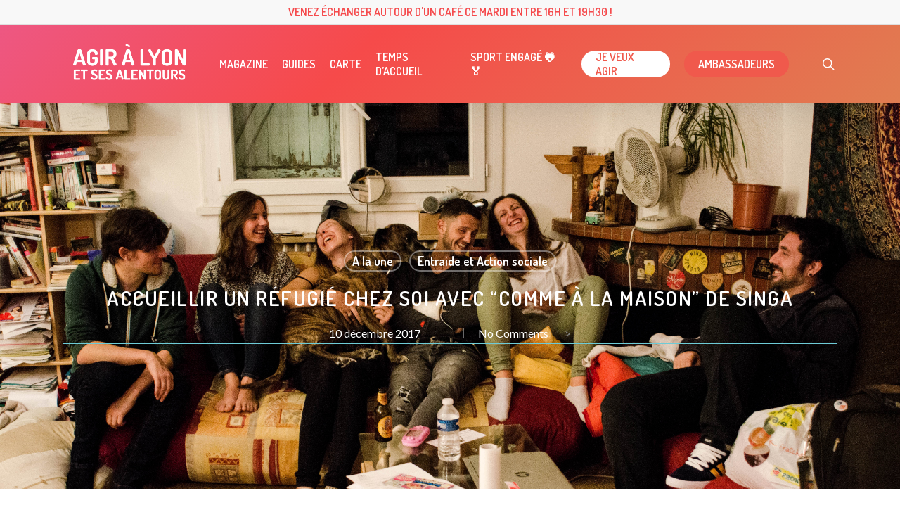

--- FILE ---
content_type: text/html; charset=UTF-8
request_url: https://agiralyon.fr/accueillir-un-refugie-chez-soi-avec-comme-a-la-maison-de-singa/
body_size: 19687
content:


<!doctype html>
<html lang="fr-FR" class="no-js">
<head>
	<meta charset="UTF-8">
	<meta name="viewport" content="width=device-width, initial-scale=1, maximum-scale=1, user-scalable=0" /><meta name='robots' content='index, follow, max-image-preview:large, max-snippet:-1, max-video-preview:-1' />
	<style>img:is([sizes="auto" i], [sizes^="auto," i]) { contain-intrinsic-size: 3000px 1500px }</style>
	<script type="text/javascript">
/* <![CDATA[ */
window.koko_analytics = {"url":"https:\/\/agiralyon.fr\/koko-analytics-collect.php","site_url":"https:\/\/agiralyon.fr","post_id":2832,"path":"\/accueillir-un-refugie-chez-soi-avec-comme-a-la-maison-de-singa\/","method":"cookie","use_cookie":true};
/* ]]> */
</script>

	<!-- This site is optimized with the Yoast SEO plugin v26.1.1 - https://yoast.com/wordpress/plugins/seo/ -->
	<title>Accueillir un réfugié chez soi avec “Comme à la Maison” de Singa</title>
	<meta name="description" content="Une chambre en plus chez vous ? Avec Singa, accueillez une personne réfugiée en quête d&#039;un toit et d&#039;échanges ! L&#039;occasion de belles rencontres." />
	<link rel="canonical" href="https://agiralyon.fr/accueillir-un-refugie-chez-soi-avec-comme-a-la-maison-de-singa/" />
	<meta property="og:locale" content="fr_FR" />
	<meta property="og:type" content="article" />
	<meta property="og:title" content="Accueillir un réfugié chez soi avec “Comme à la Maison” de Singa" />
	<meta property="og:description" content="Une chambre en plus chez vous ? Avec Singa, accueillez une personne réfugiée en quête d&#039;un toit et d&#039;échanges ! L&#039;occasion de belles rencontres." />
	<meta property="og:url" content="https://agiralyon.fr/accueillir-un-refugie-chez-soi-avec-comme-a-la-maison-de-singa/" />
	<meta property="og:site_name" content="Agir à Lyon" />
	<meta property="article:published_time" content="2017-12-10T18:39:19+00:00" />
	<meta property="article:modified_time" content="2018-06-22T12:46:57+00:00" />
	<meta property="og:image" content="http://agiralyon.fr/wp-content/uploads/2017/12/12.jpg" />
	<meta name="author" content="Clémence Chevalier" />
	<meta name="twitter:card" content="summary_large_image" />
	<meta name="twitter:image" content="http://agiralyon.fr/wp-content/uploads/2017/12/12.jpg" />
	<meta name="twitter:label1" content="Écrit par" />
	<meta name="twitter:data1" content="Clémence Chevalier" />
	<meta name="twitter:label2" content="Durée de lecture estimée" />
	<meta name="twitter:data2" content="5 minutes" />
	<script type="application/ld+json" class="yoast-schema-graph">{"@context":"https://schema.org","@graph":[{"@type":"WebPage","@id":"https://agiralyon.fr/accueillir-un-refugie-chez-soi-avec-comme-a-la-maison-de-singa/","url":"https://agiralyon.fr/accueillir-un-refugie-chez-soi-avec-comme-a-la-maison-de-singa/","name":"Accueillir un réfugié chez soi avec “Comme à la Maison” de Singa","isPartOf":{"@id":"https://agiralyon.fr/#website"},"primaryImageOfPage":{"@id":"https://agiralyon.fr/accueillir-un-refugie-chez-soi-avec-comme-a-la-maison-de-singa/#primaryimage"},"image":{"@id":"https://agiralyon.fr/accueillir-un-refugie-chez-soi-avec-comme-a-la-maison-de-singa/#primaryimage"},"thumbnailUrl":"https://agiralyon.fr/wp-content/uploads/2017/12/12.jpg","datePublished":"2017-12-10T18:39:19+00:00","dateModified":"2018-06-22T12:46:57+00:00","author":{"@id":"https://agiralyon.fr/#/schema/person/a4c2fb9c46f31a4656afb4dd528c9753"},"description":"Une chambre en plus chez vous ? Avec Singa, accueillez une personne réfugiée en quête d'un toit et d'échanges ! L'occasion de belles rencontres.","inLanguage":"fr-FR","potentialAction":[{"@type":"ReadAction","target":["https://agiralyon.fr/accueillir-un-refugie-chez-soi-avec-comme-a-la-maison-de-singa/"]}]},{"@type":"ImageObject","inLanguage":"fr-FR","@id":"https://agiralyon.fr/accueillir-un-refugie-chez-soi-avec-comme-a-la-maison-de-singa/#primaryimage","url":"https://agiralyon.fr/wp-content/uploads/2017/12/12.jpg","contentUrl":"https://agiralyon.fr/wp-content/uploads/2017/12/12.jpg","width":6016,"height":4016},{"@type":"WebSite","@id":"https://agiralyon.fr/#website","url":"https://agiralyon.fr/","name":"Agir à Lyon","description":"Pour une société écologique et solidaire","potentialAction":[{"@type":"SearchAction","target":{"@type":"EntryPoint","urlTemplate":"https://agiralyon.fr/?s={search_term_string}"},"query-input":{"@type":"PropertyValueSpecification","valueRequired":true,"valueName":"search_term_string"}}],"inLanguage":"fr-FR"},{"@type":"Person","@id":"https://agiralyon.fr/#/schema/person/a4c2fb9c46f31a4656afb4dd528c9753","name":"Clémence Chevalier","image":{"@type":"ImageObject","inLanguage":"fr-FR","@id":"https://agiralyon.fr/#/schema/person/image/","url":"https://secure.gravatar.com/avatar/04b7eb72eef9b244ba6daba905e733e3e155f0d81bfb182100ddc42d2a30e938?s=96&d=mm&r=g","contentUrl":"https://secure.gravatar.com/avatar/04b7eb72eef9b244ba6daba905e733e3e155f0d81bfb182100ddc42d2a30e938?s=96&d=mm&r=g","caption":"Clémence Chevalier"},"url":"https://agiralyon.fr/author/clemencec/"}]}</script>
	<!-- / Yoast SEO plugin. -->


<link rel='dns-prefetch' href='//fonts.googleapis.com' />
<link rel="alternate" type="application/rss+xml" title="Agir à Lyon &raquo; Flux" href="https://agiralyon.fr/feed/" />
<link rel="alternate" type="application/rss+xml" title="Agir à Lyon &raquo; Flux des commentaires" href="https://agiralyon.fr/comments/feed/" />
<link rel="alternate" type="application/rss+xml" title="Agir à Lyon &raquo; Accueillir un réfugié chez soi avec “Comme à la Maison” de Singa Flux des commentaires" href="https://agiralyon.fr/accueillir-un-refugie-chez-soi-avec-comme-a-la-maison-de-singa/feed/" />
<script type="text/javascript">
/* <![CDATA[ */
window._wpemojiSettings = {"baseUrl":"https:\/\/s.w.org\/images\/core\/emoji\/16.0.1\/72x72\/","ext":".png","svgUrl":"https:\/\/s.w.org\/images\/core\/emoji\/16.0.1\/svg\/","svgExt":".svg","source":{"concatemoji":"https:\/\/agiralyon.fr\/wp-includes\/js\/wp-emoji-release.min.js?ver=e4c656eb64625ad7cb9ef610e7832e2f"}};
/*! This file is auto-generated */
!function(s,n){var o,i,e;function c(e){try{var t={supportTests:e,timestamp:(new Date).valueOf()};sessionStorage.setItem(o,JSON.stringify(t))}catch(e){}}function p(e,t,n){e.clearRect(0,0,e.canvas.width,e.canvas.height),e.fillText(t,0,0);var t=new Uint32Array(e.getImageData(0,0,e.canvas.width,e.canvas.height).data),a=(e.clearRect(0,0,e.canvas.width,e.canvas.height),e.fillText(n,0,0),new Uint32Array(e.getImageData(0,0,e.canvas.width,e.canvas.height).data));return t.every(function(e,t){return e===a[t]})}function u(e,t){e.clearRect(0,0,e.canvas.width,e.canvas.height),e.fillText(t,0,0);for(var n=e.getImageData(16,16,1,1),a=0;a<n.data.length;a++)if(0!==n.data[a])return!1;return!0}function f(e,t,n,a){switch(t){case"flag":return n(e,"\ud83c\udff3\ufe0f\u200d\u26a7\ufe0f","\ud83c\udff3\ufe0f\u200b\u26a7\ufe0f")?!1:!n(e,"\ud83c\udde8\ud83c\uddf6","\ud83c\udde8\u200b\ud83c\uddf6")&&!n(e,"\ud83c\udff4\udb40\udc67\udb40\udc62\udb40\udc65\udb40\udc6e\udb40\udc67\udb40\udc7f","\ud83c\udff4\u200b\udb40\udc67\u200b\udb40\udc62\u200b\udb40\udc65\u200b\udb40\udc6e\u200b\udb40\udc67\u200b\udb40\udc7f");case"emoji":return!a(e,"\ud83e\udedf")}return!1}function g(e,t,n,a){var r="undefined"!=typeof WorkerGlobalScope&&self instanceof WorkerGlobalScope?new OffscreenCanvas(300,150):s.createElement("canvas"),o=r.getContext("2d",{willReadFrequently:!0}),i=(o.textBaseline="top",o.font="600 32px Arial",{});return e.forEach(function(e){i[e]=t(o,e,n,a)}),i}function t(e){var t=s.createElement("script");t.src=e,t.defer=!0,s.head.appendChild(t)}"undefined"!=typeof Promise&&(o="wpEmojiSettingsSupports",i=["flag","emoji"],n.supports={everything:!0,everythingExceptFlag:!0},e=new Promise(function(e){s.addEventListener("DOMContentLoaded",e,{once:!0})}),new Promise(function(t){var n=function(){try{var e=JSON.parse(sessionStorage.getItem(o));if("object"==typeof e&&"number"==typeof e.timestamp&&(new Date).valueOf()<e.timestamp+604800&&"object"==typeof e.supportTests)return e.supportTests}catch(e){}return null}();if(!n){if("undefined"!=typeof Worker&&"undefined"!=typeof OffscreenCanvas&&"undefined"!=typeof URL&&URL.createObjectURL&&"undefined"!=typeof Blob)try{var e="postMessage("+g.toString()+"("+[JSON.stringify(i),f.toString(),p.toString(),u.toString()].join(",")+"));",a=new Blob([e],{type:"text/javascript"}),r=new Worker(URL.createObjectURL(a),{name:"wpTestEmojiSupports"});return void(r.onmessage=function(e){c(n=e.data),r.terminate(),t(n)})}catch(e){}c(n=g(i,f,p,u))}t(n)}).then(function(e){for(var t in e)n.supports[t]=e[t],n.supports.everything=n.supports.everything&&n.supports[t],"flag"!==t&&(n.supports.everythingExceptFlag=n.supports.everythingExceptFlag&&n.supports[t]);n.supports.everythingExceptFlag=n.supports.everythingExceptFlag&&!n.supports.flag,n.DOMReady=!1,n.readyCallback=function(){n.DOMReady=!0}}).then(function(){return e}).then(function(){var e;n.supports.everything||(n.readyCallback(),(e=n.source||{}).concatemoji?t(e.concatemoji):e.wpemoji&&e.twemoji&&(t(e.twemoji),t(e.wpemoji)))}))}((window,document),window._wpemojiSettings);
/* ]]> */
</script>
<style id='wp-emoji-styles-inline-css' type='text/css'>

	img.wp-smiley, img.emoji {
		display: inline !important;
		border: none !important;
		box-shadow: none !important;
		height: 1em !important;
		width: 1em !important;
		margin: 0 0.07em !important;
		vertical-align: -0.1em !important;
		background: none !important;
		padding: 0 !important;
	}
</style>
<link rel='stylesheet' id='wp-block-library-css' href='https://agiralyon.fr/wp-includes/css/dist/block-library/style.min.css?ver=e4c656eb64625ad7cb9ef610e7832e2f' type='text/css' media='all' />
<style id='classic-theme-styles-inline-css' type='text/css'>
/*! This file is auto-generated */
.wp-block-button__link{color:#fff;background-color:#32373c;border-radius:9999px;box-shadow:none;text-decoration:none;padding:calc(.667em + 2px) calc(1.333em + 2px);font-size:1.125em}.wp-block-file__button{background:#32373c;color:#fff;text-decoration:none}
</style>
<style id='global-styles-inline-css' type='text/css'>
:root{--wp--preset--aspect-ratio--square: 1;--wp--preset--aspect-ratio--4-3: 4/3;--wp--preset--aspect-ratio--3-4: 3/4;--wp--preset--aspect-ratio--3-2: 3/2;--wp--preset--aspect-ratio--2-3: 2/3;--wp--preset--aspect-ratio--16-9: 16/9;--wp--preset--aspect-ratio--9-16: 9/16;--wp--preset--color--black: #000000;--wp--preset--color--cyan-bluish-gray: #abb8c3;--wp--preset--color--white: #ffffff;--wp--preset--color--pale-pink: #f78da7;--wp--preset--color--vivid-red: #cf2e2e;--wp--preset--color--luminous-vivid-orange: #ff6900;--wp--preset--color--luminous-vivid-amber: #fcb900;--wp--preset--color--light-green-cyan: #7bdcb5;--wp--preset--color--vivid-green-cyan: #00d084;--wp--preset--color--pale-cyan-blue: #8ed1fc;--wp--preset--color--vivid-cyan-blue: #0693e3;--wp--preset--color--vivid-purple: #9b51e0;--wp--preset--gradient--vivid-cyan-blue-to-vivid-purple: linear-gradient(135deg,rgba(6,147,227,1) 0%,rgb(155,81,224) 100%);--wp--preset--gradient--light-green-cyan-to-vivid-green-cyan: linear-gradient(135deg,rgb(122,220,180) 0%,rgb(0,208,130) 100%);--wp--preset--gradient--luminous-vivid-amber-to-luminous-vivid-orange: linear-gradient(135deg,rgba(252,185,0,1) 0%,rgba(255,105,0,1) 100%);--wp--preset--gradient--luminous-vivid-orange-to-vivid-red: linear-gradient(135deg,rgba(255,105,0,1) 0%,rgb(207,46,46) 100%);--wp--preset--gradient--very-light-gray-to-cyan-bluish-gray: linear-gradient(135deg,rgb(238,238,238) 0%,rgb(169,184,195) 100%);--wp--preset--gradient--cool-to-warm-spectrum: linear-gradient(135deg,rgb(74,234,220) 0%,rgb(151,120,209) 20%,rgb(207,42,186) 40%,rgb(238,44,130) 60%,rgb(251,105,98) 80%,rgb(254,248,76) 100%);--wp--preset--gradient--blush-light-purple: linear-gradient(135deg,rgb(255,206,236) 0%,rgb(152,150,240) 100%);--wp--preset--gradient--blush-bordeaux: linear-gradient(135deg,rgb(254,205,165) 0%,rgb(254,45,45) 50%,rgb(107,0,62) 100%);--wp--preset--gradient--luminous-dusk: linear-gradient(135deg,rgb(255,203,112) 0%,rgb(199,81,192) 50%,rgb(65,88,208) 100%);--wp--preset--gradient--pale-ocean: linear-gradient(135deg,rgb(255,245,203) 0%,rgb(182,227,212) 50%,rgb(51,167,181) 100%);--wp--preset--gradient--electric-grass: linear-gradient(135deg,rgb(202,248,128) 0%,rgb(113,206,126) 100%);--wp--preset--gradient--midnight: linear-gradient(135deg,rgb(2,3,129) 0%,rgb(40,116,252) 100%);--wp--preset--font-size--small: 13px;--wp--preset--font-size--medium: 20px;--wp--preset--font-size--large: 36px;--wp--preset--font-size--x-large: 42px;--wp--preset--spacing--20: 0.44rem;--wp--preset--spacing--30: 0.67rem;--wp--preset--spacing--40: 1rem;--wp--preset--spacing--50: 1.5rem;--wp--preset--spacing--60: 2.25rem;--wp--preset--spacing--70: 3.38rem;--wp--preset--spacing--80: 5.06rem;--wp--preset--shadow--natural: 6px 6px 9px rgba(0, 0, 0, 0.2);--wp--preset--shadow--deep: 12px 12px 50px rgba(0, 0, 0, 0.4);--wp--preset--shadow--sharp: 6px 6px 0px rgba(0, 0, 0, 0.2);--wp--preset--shadow--outlined: 6px 6px 0px -3px rgba(255, 255, 255, 1), 6px 6px rgba(0, 0, 0, 1);--wp--preset--shadow--crisp: 6px 6px 0px rgba(0, 0, 0, 1);}:where(.is-layout-flex){gap: 0.5em;}:where(.is-layout-grid){gap: 0.5em;}body .is-layout-flex{display: flex;}.is-layout-flex{flex-wrap: wrap;align-items: center;}.is-layout-flex > :is(*, div){margin: 0;}body .is-layout-grid{display: grid;}.is-layout-grid > :is(*, div){margin: 0;}:where(.wp-block-columns.is-layout-flex){gap: 2em;}:where(.wp-block-columns.is-layout-grid){gap: 2em;}:where(.wp-block-post-template.is-layout-flex){gap: 1.25em;}:where(.wp-block-post-template.is-layout-grid){gap: 1.25em;}.has-black-color{color: var(--wp--preset--color--black) !important;}.has-cyan-bluish-gray-color{color: var(--wp--preset--color--cyan-bluish-gray) !important;}.has-white-color{color: var(--wp--preset--color--white) !important;}.has-pale-pink-color{color: var(--wp--preset--color--pale-pink) !important;}.has-vivid-red-color{color: var(--wp--preset--color--vivid-red) !important;}.has-luminous-vivid-orange-color{color: var(--wp--preset--color--luminous-vivid-orange) !important;}.has-luminous-vivid-amber-color{color: var(--wp--preset--color--luminous-vivid-amber) !important;}.has-light-green-cyan-color{color: var(--wp--preset--color--light-green-cyan) !important;}.has-vivid-green-cyan-color{color: var(--wp--preset--color--vivid-green-cyan) !important;}.has-pale-cyan-blue-color{color: var(--wp--preset--color--pale-cyan-blue) !important;}.has-vivid-cyan-blue-color{color: var(--wp--preset--color--vivid-cyan-blue) !important;}.has-vivid-purple-color{color: var(--wp--preset--color--vivid-purple) !important;}.has-black-background-color{background-color: var(--wp--preset--color--black) !important;}.has-cyan-bluish-gray-background-color{background-color: var(--wp--preset--color--cyan-bluish-gray) !important;}.has-white-background-color{background-color: var(--wp--preset--color--white) !important;}.has-pale-pink-background-color{background-color: var(--wp--preset--color--pale-pink) !important;}.has-vivid-red-background-color{background-color: var(--wp--preset--color--vivid-red) !important;}.has-luminous-vivid-orange-background-color{background-color: var(--wp--preset--color--luminous-vivid-orange) !important;}.has-luminous-vivid-amber-background-color{background-color: var(--wp--preset--color--luminous-vivid-amber) !important;}.has-light-green-cyan-background-color{background-color: var(--wp--preset--color--light-green-cyan) !important;}.has-vivid-green-cyan-background-color{background-color: var(--wp--preset--color--vivid-green-cyan) !important;}.has-pale-cyan-blue-background-color{background-color: var(--wp--preset--color--pale-cyan-blue) !important;}.has-vivid-cyan-blue-background-color{background-color: var(--wp--preset--color--vivid-cyan-blue) !important;}.has-vivid-purple-background-color{background-color: var(--wp--preset--color--vivid-purple) !important;}.has-black-border-color{border-color: var(--wp--preset--color--black) !important;}.has-cyan-bluish-gray-border-color{border-color: var(--wp--preset--color--cyan-bluish-gray) !important;}.has-white-border-color{border-color: var(--wp--preset--color--white) !important;}.has-pale-pink-border-color{border-color: var(--wp--preset--color--pale-pink) !important;}.has-vivid-red-border-color{border-color: var(--wp--preset--color--vivid-red) !important;}.has-luminous-vivid-orange-border-color{border-color: var(--wp--preset--color--luminous-vivid-orange) !important;}.has-luminous-vivid-amber-border-color{border-color: var(--wp--preset--color--luminous-vivid-amber) !important;}.has-light-green-cyan-border-color{border-color: var(--wp--preset--color--light-green-cyan) !important;}.has-vivid-green-cyan-border-color{border-color: var(--wp--preset--color--vivid-green-cyan) !important;}.has-pale-cyan-blue-border-color{border-color: var(--wp--preset--color--pale-cyan-blue) !important;}.has-vivid-cyan-blue-border-color{border-color: var(--wp--preset--color--vivid-cyan-blue) !important;}.has-vivid-purple-border-color{border-color: var(--wp--preset--color--vivid-purple) !important;}.has-vivid-cyan-blue-to-vivid-purple-gradient-background{background: var(--wp--preset--gradient--vivid-cyan-blue-to-vivid-purple) !important;}.has-light-green-cyan-to-vivid-green-cyan-gradient-background{background: var(--wp--preset--gradient--light-green-cyan-to-vivid-green-cyan) !important;}.has-luminous-vivid-amber-to-luminous-vivid-orange-gradient-background{background: var(--wp--preset--gradient--luminous-vivid-amber-to-luminous-vivid-orange) !important;}.has-luminous-vivid-orange-to-vivid-red-gradient-background{background: var(--wp--preset--gradient--luminous-vivid-orange-to-vivid-red) !important;}.has-very-light-gray-to-cyan-bluish-gray-gradient-background{background: var(--wp--preset--gradient--very-light-gray-to-cyan-bluish-gray) !important;}.has-cool-to-warm-spectrum-gradient-background{background: var(--wp--preset--gradient--cool-to-warm-spectrum) !important;}.has-blush-light-purple-gradient-background{background: var(--wp--preset--gradient--blush-light-purple) !important;}.has-blush-bordeaux-gradient-background{background: var(--wp--preset--gradient--blush-bordeaux) !important;}.has-luminous-dusk-gradient-background{background: var(--wp--preset--gradient--luminous-dusk) !important;}.has-pale-ocean-gradient-background{background: var(--wp--preset--gradient--pale-ocean) !important;}.has-electric-grass-gradient-background{background: var(--wp--preset--gradient--electric-grass) !important;}.has-midnight-gradient-background{background: var(--wp--preset--gradient--midnight) !important;}.has-small-font-size{font-size: var(--wp--preset--font-size--small) !important;}.has-medium-font-size{font-size: var(--wp--preset--font-size--medium) !important;}.has-large-font-size{font-size: var(--wp--preset--font-size--large) !important;}.has-x-large-font-size{font-size: var(--wp--preset--font-size--x-large) !important;}
:where(.wp-block-post-template.is-layout-flex){gap: 1.25em;}:where(.wp-block-post-template.is-layout-grid){gap: 1.25em;}
:where(.wp-block-columns.is-layout-flex){gap: 2em;}:where(.wp-block-columns.is-layout-grid){gap: 2em;}
:root :where(.wp-block-pullquote){font-size: 1.5em;line-height: 1.6;}
</style>
<link rel='stylesheet' id='salient-social-css' href='https://agiralyon.fr/wp-content/plugins/salient-social/css/style.css?ver=1.2.2' type='text/css' media='all' />
<style id='salient-social-inline-css' type='text/css'>

  .sharing-default-minimal .nectar-love.loved,
  body .nectar-social[data-color-override="override"].fixed > a:before, 
  body .nectar-social[data-color-override="override"].fixed .nectar-social-inner a,
  .sharing-default-minimal .nectar-social[data-color-override="override"] .nectar-social-inner a:hover,
  .nectar-social.vertical[data-color-override="override"] .nectar-social-inner a:hover {
    background-color: #f0594c;
  }
  .nectar-social.hover .nectar-love.loved,
  .nectar-social.hover > .nectar-love-button a:hover,
  .nectar-social[data-color-override="override"].hover > div a:hover,
  #single-below-header .nectar-social[data-color-override="override"].hover > div a:hover,
  .nectar-social[data-color-override="override"].hover .share-btn:hover,
  .sharing-default-minimal .nectar-social[data-color-override="override"] .nectar-social-inner a {
    border-color: #f0594c;
  }
  #single-below-header .nectar-social.hover .nectar-love.loved i,
  #single-below-header .nectar-social.hover[data-color-override="override"] a:hover,
  #single-below-header .nectar-social.hover[data-color-override="override"] a:hover i,
  #single-below-header .nectar-social.hover .nectar-love-button a:hover i,
  .nectar-love:hover i,
  .hover .nectar-love:hover .total_loves,
  .nectar-love.loved i,
  .nectar-social.hover .nectar-love.loved .total_loves,
  .nectar-social.hover .share-btn:hover, 
  .nectar-social[data-color-override="override"].hover .nectar-social-inner a:hover,
  .nectar-social[data-color-override="override"].hover > div:hover span,
  .sharing-default-minimal .nectar-social[data-color-override="override"] .nectar-social-inner a:not(:hover) i,
  .sharing-default-minimal .nectar-social[data-color-override="override"] .nectar-social-inner a:not(:hover) {
    color: #f0594c;
  }
</style>
<link rel='stylesheet' id='font-awesome-css' href='https://agiralyon.fr/wp-content/themes/salient/css/font-awesome-legacy.min.css?ver=4.7.1' type='text/css' media='all' />
<link rel='stylesheet' id='parent-style-css' href='https://agiralyon.fr/wp-content/themes/salient/style.css?ver=e4c656eb64625ad7cb9ef610e7832e2f' type='text/css' media='all' />
<link rel='stylesheet' id='salient-grid-system-css' href='https://agiralyon.fr/wp-content/themes/salient/css/build/grid-system.css?ver=15.0.8' type='text/css' media='all' />
<link rel='stylesheet' id='main-styles-css' href='https://agiralyon.fr/wp-content/themes/salient/css/build/style.css?ver=15.0.8' type='text/css' media='all' />
<style id='main-styles-inline-css' type='text/css'>
html:not(.page-trans-loaded) { background-color: #ffffff; }
</style>
<link rel='stylesheet' id='nectar-header-secondary-nav-css' href='https://agiralyon.fr/wp-content/themes/salient/css/build/header/header-secondary-nav.css?ver=15.0.8' type='text/css' media='all' />
<link rel='stylesheet' id='nectar-single-styles-css' href='https://agiralyon.fr/wp-content/themes/salient/css/build/single.css?ver=15.0.8' type='text/css' media='all' />
<link rel='stylesheet' id='nectar_default_font_open_sans-css' href='https://fonts.googleapis.com/css?family=Open+Sans%3A300%2C400%2C600%2C700&#038;subset=latin%2Clatin-ext' type='text/css' media='all' />
<link rel='stylesheet' id='responsive-css' href='https://agiralyon.fr/wp-content/themes/salient/css/build/responsive.css?ver=15.0.8' type='text/css' media='all' />
<link rel='stylesheet' id='select2-css' href='https://agiralyon.fr/wp-content/themes/salient/css/build/plugins/select2.css?ver=4.0.1' type='text/css' media='all' />
<link rel='stylesheet' id='skin-ascend-css' href='https://agiralyon.fr/wp-content/themes/salient/css/build/ascend.css?ver=15.0.8' type='text/css' media='all' />
<link rel='stylesheet' id='salient-wp-menu-dynamic-css' href='https://agiralyon.fr/wp-content/uploads/salient/menu-dynamic.css?ver=55442' type='text/css' media='all' />
<link rel='stylesheet' id='wp_mailjet_form_builder_widget-widget-front-styles-css' href='https://agiralyon.fr/wp-content/plugins/mailjet-for-wordpress/src/widgetformbuilder/css/front-widget.css?ver=6.1.5' type='text/css' media='all' />
<link rel='stylesheet' id='dynamic-css-css' href='https://agiralyon.fr/wp-content/themes/salient/css/salient-dynamic-styles.css?ver=13786' type='text/css' media='all' />
<style id='dynamic-css-inline-css' type='text/css'>
#page-header-bg[data-post-hs="default_minimal"] .inner-wrap{text-align:center}#page-header-bg[data-post-hs="default_minimal"] .inner-wrap >a,.material #page-header-bg.fullscreen-header .inner-wrap >a{color:#fff;font-weight:600;border:2px solid rgba(255,255,255,0.4);padding:4px 10px;margin:5px 6px 0 5px;display:inline-block;transition:all 0.2s ease;-webkit-transition:all 0.2s ease;font-size:14px;line-height:18px}body.material #page-header-bg.fullscreen-header .inner-wrap >a{margin-bottom:15px;}body.material #page-header-bg.fullscreen-header .inner-wrap >a{border:none;padding:6px 10px}body[data-button-style^="rounded"] #page-header-bg[data-post-hs="default_minimal"] .inner-wrap >a,body[data-button-style^="rounded"].material #page-header-bg.fullscreen-header .inner-wrap >a{border-radius:100px}body.single [data-post-hs="default_minimal"] #single-below-header span,body.single .heading-title[data-header-style="default_minimal"] #single-below-header span{line-height:14px;}#page-header-bg[data-post-hs="default_minimal"] #single-below-header{text-align:center;position:relative;z-index:100}#page-header-bg[data-post-hs="default_minimal"] #single-below-header span{float:none;display:inline-block}#page-header-bg[data-post-hs="default_minimal"] .inner-wrap >a:hover,#page-header-bg[data-post-hs="default_minimal"] .inner-wrap >a:focus{border-color:transparent}#page-header-bg.fullscreen-header .avatar,#page-header-bg[data-post-hs="default_minimal"] .avatar{border-radius:100%}#page-header-bg.fullscreen-header .meta-author span,#page-header-bg[data-post-hs="default_minimal"] .meta-author span{display:block}#page-header-bg.fullscreen-header .meta-author img{margin-bottom:0;height:50px;width:auto}#page-header-bg[data-post-hs="default_minimal"] .meta-author img{margin-bottom:0;height:40px;width:auto}#page-header-bg[data-post-hs="default_minimal"] .author-section{position:absolute;bottom:30px}#page-header-bg.fullscreen-header .meta-author,#page-header-bg[data-post-hs="default_minimal"] .meta-author{font-size:18px}#page-header-bg.fullscreen-header .author-section .meta-date,#page-header-bg[data-post-hs="default_minimal"] .author-section .meta-date{font-size:12px;color:rgba(255,255,255,0.8)}#page-header-bg.fullscreen-header .author-section .meta-date i{font-size:12px}#page-header-bg[data-post-hs="default_minimal"] .author-section .meta-date i{font-size:11px;line-height:14px}#page-header-bg[data-post-hs="default_minimal"] .author-section .avatar-post-info{position:relative;top:-5px}#page-header-bg.fullscreen-header .author-section a,#page-header-bg[data-post-hs="default_minimal"] .author-section a{display:block;margin-bottom:-2px}#page-header-bg[data-post-hs="default_minimal"] .author-section a{font-size:14px;line-height:14px}#page-header-bg.fullscreen-header .author-section a:hover,#page-header-bg[data-post-hs="default_minimal"] .author-section a:hover{color:rgba(255,255,255,0.85)!important}#page-header-bg.fullscreen-header .author-section,#page-header-bg[data-post-hs="default_minimal"] .author-section{width:100%;z-index:10;text-align:center}#page-header-bg.fullscreen-header .author-section{margin-top:25px;}#page-header-bg.fullscreen-header .author-section span,#page-header-bg[data-post-hs="default_minimal"] .author-section span{padding-left:0;line-height:20px;font-size:20px}#page-header-bg.fullscreen-header .author-section .avatar-post-info,#page-header-bg[data-post-hs="default_minimal"] .author-section .avatar-post-info{margin-left:10px}#page-header-bg.fullscreen-header .author-section .avatar-post-info,#page-header-bg.fullscreen-header .author-section .meta-author,#page-header-bg[data-post-hs="default_minimal"] .author-section .avatar-post-info,#page-header-bg[data-post-hs="default_minimal"] .author-section .meta-author{text-align:left;display:inline-block;top:9px}@media only screen and (min-width :690px) and (max-width :999px){body.single-post #page-header-bg[data-post-hs="default_minimal"]{padding-top:10%;padding-bottom:10%;}}@media only screen and (max-width :690px){#ajax-content-wrap #page-header-bg[data-post-hs="default_minimal"] #single-below-header span:not(.rich-snippet-hidden),#ajax-content-wrap .row.heading-title[data-header-style="default_minimal"] .col.section-title span.meta-category{display:inline-block;}.container-wrap[data-remove-post-comment-number="0"][data-remove-post-author="0"][data-remove-post-date="0"] .heading-title[data-header-style="default_minimal"] #single-below-header > span,#page-header-bg[data-post-hs="default_minimal"] .span_6[data-remove-post-comment-number="0"][data-remove-post-author="0"][data-remove-post-date="0"] #single-below-header > span{padding:0 8px;}.container-wrap[data-remove-post-comment-number="0"][data-remove-post-author="0"][data-remove-post-date="0"] .heading-title[data-header-style="default_minimal"] #single-below-header span,#page-header-bg[data-post-hs="default_minimal"] .span_6[data-remove-post-comment-number="0"][data-remove-post-author="0"][data-remove-post-date="0"] #single-below-header span{font-size:13px;line-height:10px;}.material #page-header-bg.fullscreen-header .author-section{margin-top:5px;}#page-header-bg.fullscreen-header .author-section{bottom:20px;}#page-header-bg.fullscreen-header .author-section .meta-date:not(.updated){margin-top:-4px;display:block;}#page-header-bg.fullscreen-header .author-section .avatar-post-info{margin:10px 0 0 0;}}#page-header-bg h1,#page-header-bg .subheader,.nectar-box-roll .overlaid-content h1,.nectar-box-roll .overlaid-content .subheader,#page-header-bg #portfolio-nav a i,body .section-title #portfolio-nav a:hover i,.page-header-no-bg h1,.page-header-no-bg span,#page-header-bg #portfolio-nav a i,#page-header-bg span,#page-header-bg #single-below-header a:hover,#page-header-bg #single-below-header a:focus,#page-header-bg.fullscreen-header .author-section a{color:#ffffff!important;}body #page-header-bg .pinterest-share i,body #page-header-bg .facebook-share i,body #page-header-bg .linkedin-share i,body #page-header-bg .twitter-share i,body #page-header-bg .google-plus-share i,body #page-header-bg .icon-salient-heart,body #page-header-bg .icon-salient-heart-2{color:#ffffff;}#page-header-bg[data-post-hs="default_minimal"] .inner-wrap > a:not(:hover){color:#ffffff;border-color:rgba(255,255,255,0.4);}.single #page-header-bg #single-below-header > span{border-color:rgba(255,255,255,0.4);}body .section-title #portfolio-nav a:hover i{opacity:0.75;}.single #page-header-bg .blog-title #single-meta .nectar-social.hover > div a,.single #page-header-bg .blog-title #single-meta > div a,.single #page-header-bg .blog-title #single-meta ul .n-shortcode a,#page-header-bg .blog-title #single-meta .nectar-social.hover .share-btn{border-color:rgba(255,255,255,0.4);}.single #page-header-bg .blog-title #single-meta .nectar-social.hover > div a:hover,#page-header-bg .blog-title #single-meta .nectar-social.hover .share-btn:hover,.single #page-header-bg .blog-title #single-meta div > a:hover,.single #page-header-bg .blog-title #single-meta ul .n-shortcode a:hover,.single #page-header-bg .blog-title #single-meta ul li:not(.meta-share-count):hover > a{border-color:rgba(255,255,255,1);}.single #page-header-bg #single-meta div span,.single #page-header-bg #single-meta > div a,.single #page-header-bg #single-meta > div i{color:#ffffff!important;}.single #page-header-bg #single-meta ul .meta-share-count .nectar-social a i{color:rgba(255,255,255,0.7)!important;}.single #page-header-bg #single-meta ul .meta-share-count .nectar-social a:hover i{color:rgba(255,255,255,1)!important;}@media only screen and (min-width:1000px){body #ajax-content-wrap.no-scroll{min-height:calc(100vh - 145px);height:calc(100vh - 145px)!important;}}@media only screen and (min-width:1000px){#page-header-wrap.fullscreen-header,#page-header-wrap.fullscreen-header #page-header-bg,html:not(.nectar-box-roll-loaded) .nectar-box-roll > #page-header-bg.fullscreen-header,.nectar_fullscreen_zoom_recent_projects,#nectar_fullscreen_rows:not(.afterLoaded) > div{height:calc(100vh - 144px);}.wpb_row.vc_row-o-full-height.top-level,.wpb_row.vc_row-o-full-height.top-level > .col.span_12{min-height:calc(100vh - 144px);}html:not(.nectar-box-roll-loaded) .nectar-box-roll > #page-header-bg.fullscreen-header{top:145px;}.nectar-slider-wrap[data-fullscreen="true"]:not(.loaded),.nectar-slider-wrap[data-fullscreen="true"]:not(.loaded) .swiper-container{height:calc(100vh - 143px)!important;}.admin-bar .nectar-slider-wrap[data-fullscreen="true"]:not(.loaded),.admin-bar .nectar-slider-wrap[data-fullscreen="true"]:not(.loaded) .swiper-container{height:calc(100vh - 143px - 32px)!important;}}.admin-bar[class*="page-template-template-no-header"] .wpb_row.vc_row-o-full-height.top-level,.admin-bar[class*="page-template-template-no-header"] .wpb_row.vc_row-o-full-height.top-level > .col.span_12{min-height:calc(100vh - 32px);}body[class*="page-template-template-no-header"] .wpb_row.vc_row-o-full-height.top-level,body[class*="page-template-template-no-header"] .wpb_row.vc_row-o-full-height.top-level > .col.span_12{min-height:100vh;}@media only screen and (max-width:999px){.using-mobile-browser #nectar_fullscreen_rows:not(.afterLoaded):not([data-mobile-disable="on"]) > div{height:calc(100vh - 106px);}.using-mobile-browser .wpb_row.vc_row-o-full-height.top-level,.using-mobile-browser .wpb_row.vc_row-o-full-height.top-level > .col.span_12,[data-permanent-transparent="1"].using-mobile-browser .wpb_row.vc_row-o-full-height.top-level,[data-permanent-transparent="1"].using-mobile-browser .wpb_row.vc_row-o-full-height.top-level > .col.span_12{min-height:calc(100vh - 106px);}html:not(.nectar-box-roll-loaded) .nectar-box-roll > #page-header-bg.fullscreen-header,.nectar_fullscreen_zoom_recent_projects,.nectar-slider-wrap[data-fullscreen="true"]:not(.loaded),.nectar-slider-wrap[data-fullscreen="true"]:not(.loaded) .swiper-container,#nectar_fullscreen_rows:not(.afterLoaded):not([data-mobile-disable="on"]) > div{height:calc(100vh - 53px);}.wpb_row.vc_row-o-full-height.top-level,.wpb_row.vc_row-o-full-height.top-level > .col.span_12{min-height:calc(100vh - 53px);}body[data-transparent-header="false"] #ajax-content-wrap.no-scroll{min-height:calc(100vh - 53px);height:calc(100vh - 53px);}}.nectar-button.medium{border-radius:3px 3px 3px 3px;padding:10px 15px;font-size:12px;color:#FFF;box-shadow:0 -2px rgba(0,0,0,0.1) inset;}.nectar-button.medium.see-through,.nectar-button.medium.see-through-2,.nectar-button.medium.see-through-3{padding-top:9px;padding-bottom:9px}.nectar-button.medium i.icon-button-arrow{font-size:16px}body[data-button-style^="rounded"] .nectar-button.medium:not(.see-through):not(.see-through-2):not(.see-through-3).has-icon,body[data-button-style^="rounded"] .nectar-button.medium:not(.see-through):not(.see-through-2):not(.see-through-3).tilt.has-icon{padding-left:42px;padding-right:42px}body[data-button-style^="rounded"] .nectar-button.medium:not(.see-through):not(.see-through-2):not(.see-through-3){padding:12px 18px;}.nectar-button.medium.has-icon,.nectar-button.medium.tilt.has-icon{padding-left:42px;padding-right:42px}.screen-reader-text,.nectar-skip-to-content:not(:focus){border:0;clip:rect(1px,1px,1px,1px);clip-path:inset(50%);height:1px;margin:-1px;overflow:hidden;padding:0;position:absolute!important;width:1px;word-wrap:normal!important;}.row .col img:not([srcset]){width:auto;}.row .col img.img-with-animation.nectar-lazy:not([srcset]){width:100%;}
</style>
<link rel='stylesheet' id='salient-child-style-css' href='https://agiralyon.fr/wp-content/themes/salient-child/style.css?ver=15.0.8' type='text/css' media='all' />
<link rel='stylesheet' id='redux-google-fonts-salient_redux-css' href='https://fonts.googleapis.com/css?family=Dosis%3A600%2C500%2C400%7CLato%3A400&#038;subset=latin-ext%2Clatin&#038;ver=1753108403' type='text/css' media='all' />
<script type="text/javascript" src="https://agiralyon.fr/wp-includes/js/jquery/jquery.min.js?ver=3.7.1" id="jquery-core-js"></script>
<script type="text/javascript" src="https://agiralyon.fr/wp-includes/js/jquery/jquery-migrate.min.js?ver=3.4.1" id="jquery-migrate-js"></script>
<script type="text/javascript" src="https://agiralyon.fr/wp-content/themes/salient-child/js/agenda/index.js?ver=e4c656eb64625ad7cb9ef610e7832e2f" id="agenda_index-js"></script>
<link rel="https://api.w.org/" href="https://agiralyon.fr/wp-json/" /><link rel="alternate" title="JSON" type="application/json" href="https://agiralyon.fr/wp-json/wp/v2/posts/2832" /><link rel="EditURI" type="application/rsd+xml" title="RSD" href="https://agiralyon.fr/xmlrpc.php?rsd" />

<link rel='shortlink' href='https://agiralyon.fr/?p=2832' />
<link rel="alternate" title="oEmbed (JSON)" type="application/json+oembed" href="https://agiralyon.fr/wp-json/oembed/1.0/embed?url=https%3A%2F%2Fagiralyon.fr%2Faccueillir-un-refugie-chez-soi-avec-comme-a-la-maison-de-singa%2F" />
<link rel="alternate" title="oEmbed (XML)" type="text/xml+oembed" href="https://agiralyon.fr/wp-json/oembed/1.0/embed?url=https%3A%2F%2Fagiralyon.fr%2Faccueillir-un-refugie-chez-soi-avec-comme-a-la-maison-de-singa%2F&#038;format=xml" />
<script type="text/javascript">
(function(url){
	if(/(?:Chrome\/26\.0\.1410\.63 Safari\/537\.31|WordfenceTestMonBot)/.test(navigator.userAgent)){ return; }
	var addEvent = function(evt, handler) {
		if (window.addEventListener) {
			document.addEventListener(evt, handler, false);
		} else if (window.attachEvent) {
			document.attachEvent('on' + evt, handler);
		}
	};
	var removeEvent = function(evt, handler) {
		if (window.removeEventListener) {
			document.removeEventListener(evt, handler, false);
		} else if (window.detachEvent) {
			document.detachEvent('on' + evt, handler);
		}
	};
	var evts = 'contextmenu dblclick drag dragend dragenter dragleave dragover dragstart drop keydown keypress keyup mousedown mousemove mouseout mouseover mouseup mousewheel scroll'.split(' ');
	var logHuman = function() {
		if (window.wfLogHumanRan) { return; }
		window.wfLogHumanRan = true;
		var wfscr = document.createElement('script');
		wfscr.type = 'text/javascript';
		wfscr.async = true;
		wfscr.src = url + '&r=' + Math.random();
		(document.getElementsByTagName('head')[0]||document.getElementsByTagName('body')[0]).appendChild(wfscr);
		for (var i = 0; i < evts.length; i++) {
			removeEvent(evts[i], logHuman);
		}
	};
	for (var i = 0; i < evts.length; i++) {
		addEvent(evts[i], logHuman);
	}
})('//agiralyon.fr/?wordfence_lh=1&hid=747D3E6CE809340D2404EE18B8D12D09');
</script><script type="text/javascript"> var root = document.getElementsByTagName( "html" )[0]; root.setAttribute( "class", "js" ); </script><meta name="generator" content="Powered by WPBakery Page Builder - drag and drop page builder for WordPress."/>
<link rel="icon" href="https://agiralyon.fr/wp-content/uploads/2019/11/Agir-à-Lyon-favicon-2.png" sizes="32x32" />
<link rel="icon" href="https://agiralyon.fr/wp-content/uploads/2019/11/Agir-à-Lyon-favicon-2.png" sizes="192x192" />
<link rel="apple-touch-icon" href="https://agiralyon.fr/wp-content/uploads/2019/11/Agir-à-Lyon-favicon-2.png" />
<meta name="msapplication-TileImage" content="https://agiralyon.fr/wp-content/uploads/2019/11/Agir-à-Lyon-favicon-2.png" />
		<style type="text/css" id="wp-custom-css">
			#header-outer,
#footer-outer{
	background: linear-gradient(135deg,rgb(237,88,134) 0%,rgb(246,74,74) 41%,rgb(224,125,81) 100%);
}
#header-secondary-outer a{
	color: #f54b4d !important;
}
#menu-item-10827 a:before{
	background: #fff !important;
	color: #f0594c !important;
}
#menu-item-10827 span{
	color: #f0594c !important;
}
/*custom popup */
#hustle-slidein-id-1 p, #hustle-slidein-id-2 p, #hustle-slidein-id-3 p{
	padding: 0 !important;
}
#hustle-slidein-id-1 .hustle-slidein-content::before {
  content: "";
  background: url("/wp-content/uploads/2025/04/matteo-chat.jpg") no-repeat;
    background-size: auto;
  background-size: cover;
  position: absolute !important;
  top: 14px;
  right: 0;
  border-radius: 4em;
  width: 5em;
  height: 5em;
  z-index: 100;
  display: block;
}
#hustle-slidein-id-2 .hustle-slidein-content::before {
  content: "";
  background: url("/wp-content/uploads/2025/04/justine-chat.jpg") no-repeat;
    background-size: auto;
  background-size: cover;
  position: absolute !important;
  top: 14px;
  right: 0;
  border-radius: 4em;
  width: 5em;
  height: 5em;
  z-index: 100;
  display: block;
}
#hustle-slidein-id-3 .hustle-slidein-content::before {
  content: "";
  background: url("/wp-content/uploads/2025/04/anais-chat.jpg") no-repeat;
    background-size: auto;
  background-size: cover;
  position: absolute !important;
  top: 14px;
  right: 0;
  border-radius: 4em;
  width: 5em;
  height: 5em;
  z-index: 100;
  display: block;
}

/*Style article page agir*/
.work-info p{
display: none !important;
}
/*btn jumbo size*/
.jumbo{
	font-size: 1.3em;
  text-transform: uppercase !important;
}

/*page action*/
#bloc-action{
	background: linear-gradient(135deg,rgb(237,88,134) 0%,rgb(246,74,74) 41%,rgb(224,125,81) 100%);
}
#bloc-action h3{
	color: white;
}
#bloc-action .nectar-button{
	text-transform: uppercase;
}

.portfolio-items .inner-wrap{
	border-radius: 10px;
}		</style>
		<noscript><style> .wpb_animate_when_almost_visible { opacity: 1; }</style></noscript></head><body class="wp-singular post-template-default single single-post postid-2832 single-format-standard wp-theme-salient wp-child-theme-salient-child ascend wpb-js-composer js-comp-ver-6.9.1 vc_responsive" data-footer-reveal="false" data-footer-reveal-shadow="none" data-header-format="default" data-body-border="off" data-boxed-style="" data-header-breakpoint="1000" data-dropdown-style="minimal" data-cae="easeOutCubic" data-cad="750" data-megamenu-width="contained" data-aie="none" data-ls="fancybox" data-apte="standard" data-hhun="0" data-fancy-form-rcs="1" data-form-style="default" data-form-submit="regular" data-is="minimal" data-button-style="rounded" data-user-account-button="false" data-flex-cols="true" data-col-gap="default" data-header-inherit-rc="false" data-header-search="true" data-animated-anchors="true" data-ajax-transitions="true" data-full-width-header="false" data-slide-out-widget-area="true" data-slide-out-widget-area-style="slide-out-from-right" data-user-set-ocm="off" data-loading-animation="none" data-bg-header="true" data-responsive="1" data-ext-responsive="true" data-ext-padding="90" data-header-resize="1" data-header-color="custom" data-transparent-header="false" data-cart="false" data-remove-m-parallax="" data-remove-m-video-bgs="" data-m-animate="0" data-force-header-trans-color="light" data-smooth-scrolling="0" data-permanent-transparent="false" >
	
	<script type="text/javascript">
	 (function(window, document) {

		 if(navigator.userAgent.match(/(Android|iPod|iPhone|iPad|BlackBerry|IEMobile|Opera Mini)/)) {
			 document.body.className += " using-mobile-browser mobile ";
		 }

		 if( !("ontouchstart" in window) ) {

			 var body = document.querySelector("body");
			 var winW = window.innerWidth;
			 var bodyW = body.clientWidth;

			 if (winW > bodyW + 4) {
				 body.setAttribute("style", "--scroll-bar-w: " + (winW - bodyW - 4) + "px");
			 } else {
				 body.setAttribute("style", "--scroll-bar-w: 0px");
			 }
		 }

	 })(window, document);
   </script><a href="#ajax-content-wrap" class="nectar-skip-to-content">Skip to main content</a><div id="ajax-loading-screen" data-disable-mobile="1" data-disable-fade-on-click="0" data-effect="standard" data-method="standard"><div class="loading-icon none"><span class="default-loading-icon spin"></span></div></div>	
	<div id="header-space"  data-header-mobile-fixed='1'></div> 
	
		<div id="header-outer" data-has-menu="true" data-has-buttons="yes" data-header-button_style="default" data-using-pr-menu="false" data-mobile-fixed="1" data-ptnm="false" data-lhe="animated_underline" data-user-set-bg="#f0594c" data-format="default" data-permanent-transparent="false" data-megamenu-rt="0" data-remove-fixed="0" data-header-resize="1" data-cart="false" data-transparency-option="0" data-box-shadow="large" data-shrink-num="6" data-using-secondary="1" data-using-logo="1" data-logo-height="55" data-m-logo-height="30" data-padding="28" data-full-width="false" data-condense="false" >
			
	<div id="header-secondary-outer" class="default" data-mobile="default" data-remove-fixed="0" data-lhe="animated_underline" data-secondary-text="true" data-full-width="false" data-mobile-fixed="1" data-permanent-transparent="false" >
		<div class="container">
			<nav>
				<div class="nectar-center-text"><a href="https://agiralyon.fr/temps-daccueil/">Venez échanger autour d'un café ce mardi entre 16h et 19h30 !</a></div>				
			</nav>
		</div>
	</div>
	

<header id="top">
	<div class="container">
		<div class="row">
			<div class="col span_3">
								<a id="logo" href="https://agiralyon.fr" data-supplied-ml-starting-dark="false" data-supplied-ml-starting="false" data-supplied-ml="false" >
					<img class="stnd skip-lazy dark-version" width="377" height="109" alt="Agir à Lyon" src="https://agiralyon.fr/wp-content/uploads/2023/05/Agir-a-Lyon-3-1.png"  />				</a>
							</div><!--/span_3-->

			<div class="col span_9 col_last">
									<div class="nectar-mobile-only mobile-header"><div class="inner"></div></div>
									<a class="mobile-search" href="#searchbox"><span class="nectar-icon icon-salient-search" aria-hidden="true"></span><span class="screen-reader-text">search</span></a>
														<div class="slide-out-widget-area-toggle mobile-icon slide-out-from-right" data-custom-color="false" data-icon-animation="simple-transform">
						<div> <a href="#sidewidgetarea" aria-label="Navigation Menu" aria-expanded="false" class="closed">
							<span class="screen-reader-text">Menu</span><span aria-hidden="true"> <i class="lines-button x2"> <i class="lines"></i> </i> </span>
						</a></div>
					</div>
				
									<nav>
													<ul class="sf-menu">
								<li id="menu-item-10828" class="menu-item menu-item-type-post_type menu-item-object-page menu-item-has-children nectar-regular-menu-item menu-item-10828"><a href="https://agiralyon.fr/a-lyon-un-magazine-pour-agir-ecologie-3/"><span class="menu-title-text">Magazine</span></a>
<ul class="sub-menu">
	<li id="menu-item-10829" class="menu-item menu-item-type-post_type menu-item-object-page nectar-regular-menu-item menu-item-10829"><a href="https://agiralyon.fr/a-lyon-un-magazine-pour-agir-ecologie-3/"><span class="menu-title-text">Découvrir le Magazine Agir à Lyon</span></a></li>
	<li id="menu-item-10825" class="menu-item menu-item-type-post_type menu-item-object-page nectar-regular-menu-item menu-item-10825"><a href="https://agiralyon.fr/lyon-magazine-agir-ecologie-abonnement/"><span class="menu-title-text">S’abonner au Magazine Agir à Lyon</span></a></li>
</ul>
</li>
<li id="menu-item-10831" class="menu-item menu-item-type-custom menu-item-object-custom menu-item-has-children nectar-regular-menu-item menu-item-10831"><a href="/guide"><span class="menu-title-text">Guides</span></a>
<ul class="sub-menu">
	<li id="menu-item-10834" class="menu-item menu-item-type-custom menu-item-object-custom nectar-regular-menu-item menu-item-10834"><a href="/guide"><span class="menu-title-text">Découvrir le Guide Agir à Lyon et ses environs</span></a></li>
	<li id="menu-item-10830" class="menu-item menu-item-type-post_type menu-item-object-page nectar-regular-menu-item menu-item-10830"><a href="https://agiralyon.fr/guide/campustopie/"><span class="menu-title-text">Campustopie</span></a></li>
</ul>
</li>
<li id="menu-item-10826" class="menu-item menu-item-type-post_type menu-item-object-page nectar-regular-menu-item menu-item-10826"><a href="https://agiralyon.fr/carte-des-initiatives-pour-la-transition-ecologique-et-solidaire-a-lyon/"><span class="menu-title-text">Carte</span></a></li>
<li id="menu-item-10832" class="menu-item menu-item-type-post_type menu-item-object-page nectar-regular-menu-item menu-item-10832"><a href="https://agiralyon.fr/temps-daccueil/"><span class="menu-title-text">Temps d’accueil</span></a></li>
<li id="menu-item-11986" class="menu-item menu-item-type-post_type menu-item-object-page nectar-regular-menu-item menu-item-11986"><a href="https://agiralyon.fr/ambassadrices-sport-engage/"><span class="menu-title-text">Sport engagé 🐸 🏅</span></a></li>
<li id="menu-item-10827" class="menu-item menu-item-type-post_type menu-item-object-page button_solid_color_2 menu-item-10827"><a href="https://agiralyon.fr/appels-a-benevolat/"><span class="menu-title-text">Je veux agir</span></a></li>
<li id="menu-item-10846" class="menu-item menu-item-type-custom menu-item-object-custom button_solid_color menu-item-10846"><a href="/ambassadeurs-du-changement/"><span class="menu-title-text">Ambassadeurs</span></a></li>
							</ul>
													<ul class="buttons sf-menu" data-user-set-ocm="off">

								<li id="search-btn"><div><a href="#searchbox"><span class="icon-salient-search" aria-hidden="true"></span><span class="screen-reader-text">search</span></a></div> </li>
							</ul>
						
					</nav>

					
				</div><!--/span_9-->

				
			</div><!--/row-->
					</div><!--/container-->
	</header>		
	</div>
	
<div id="search-outer" class="nectar">
	<div id="search">
		<div class="container">
			 <div id="search-box">
				 <div class="inner-wrap">
					 <div class="col span_12">
						  <form role="search" action="https://agiralyon.fr/" method="GET">
															<input type="text" name="s"  value="Start Typing..." aria-label="Search" data-placeholder="Start Typing..." />
							
						<span><i>Press enter to begin your search</i></span>
												</form>
					</div><!--/span_12-->
				</div><!--/inner-wrap-->
			 </div><!--/search-box-->
			 <div id="close"><a href="#"><span class="screen-reader-text">Close Search</span>
				<span class="icon-salient-x" aria-hidden="true"></span>				 </a></div>
		 </div><!--/container-->
	</div><!--/search-->
</div><!--/search-outer-->
	<div id="ajax-content-wrap">



<div id="page-header-wrap" data-animate-in-effect="none" data-midnight="light" class="" style="height: 550px;">
	    <div class=" " data-post-hs="default_minimal" data-animate-in-effect="none" id="page-header-bg"  data-text-effect="" data-bg-pos="top" data-alignment="left" data-alignment-v="middle" data-parallax="1" data-height="550" style="background-color: #000;  height: 550px;">

			<div class="page-header-bg-image" style="background-image: url(http://agiralyon.fr/wp-content/uploads/2017/12/DSC0471.jpg);"></div> 

			<div class="container"><img class="hidden-social-img" src="http://agiralyon.fr/wp-content/uploads/2017/12/DSC0471.jpg" alt="Accueillir un réfugié chez soi avec “Comme à la Maison” de Singa" />

						<div class="row">

							<div class="col span_6 section-title blog-title">
								<div class="inner-wrap">

									<a class="a-la-une" href="https://agiralyon.fr/category/a-la-une/" alt="View all posts in A la une">A la une</a><a class="entraide-et-action-sociale" href="https://agiralyon.fr/category/entraide-et-action-sociale/" alt="View all posts in Entraide et Action sociale">Entraide et Action sociale</a>

									<h1 class="entry-title">Accueillir un réfugié chez soi avec “Comme à la Maison” de Singa</h1>

									 


								
									<div id="single-below-header">
										<span class="meta-date date updated">10 décembre 2017</span><!--
										--><span class="meta-territoire">
												
											</span><!--
										--><!--
										--><span class="meta-comment-count"><a href="https://agiralyon.fr/accueillir-un-refugie-chez-soi-avec-comme-a-la-maison-de-singa/#respond"> No Comments</a></span>
									
>
									</div><!--/single-below-header-->
								

								
						    </div>
						</div><!--/section-title-->
					</div><!--/row-->





					



			</div>

		</div>

	   </div>










<div class="container-wrap  no-sidebar">



  <div class="container main-content">



    


      


    


    <div class="row">



      <div id="post-area" class="col span_12 col_last">
<article id="post-2832" class="post-2832 post type-post status-publish format-standard has-post-thumbnail category-a-la-une category-entraide-et-action-sociale tag-action_sociale tag-entraide-et-solidarite">
  
  <div class="inner-wrap">

		<div class="post-content" data-hide-featured-media="1">
      
        <div class="content-inner"><p><span style="font-weight: 400;">Quand Julie et Kenia de Singa interrogent Xhuljano sur son ressenti dans la colocation où il a été accueilli, il répond : “ça se voit non ?! “ en lançant un regard complice aux autres avant d’éclater de rire. Comme Birgit, Dje, Emeline, Charlotte, et Tim, une dizaine de familles accueillent des personnes réfugiées dans la métropole lyonnaise, à travers le programme CALM (Comme À La Maison) de Singa. Accueillir chez soi, c’est à la fois une belle rencontre et un enrichissement personnel au quotidien. </span></p>
<p><span style="font-weight: 400;">En France, il y a eu 85 440 demandes d’asile en 2016, dont 3 215 demandes pour le Rhône. Parmi ces personnes, 1013 ont obtenu une réponse positive, acquérant le statut de réfugié. Lorsqu’on est demandeur d’asile, l’Etat français donne le droit à un hébergement (type CADA) mais lorsqu’on obtient le statut de réfugié, il n’est plus possible de rester dans ce logement.  Trouver un chez-soi s’avère alors souvent être un vrai casse-tête, et c’est là qu’intervient le programme CALM !</span></p>
<h2><span style="font-weight: 400;">CALM à Lyon ça ressemble à quoi ?</span></h2>
<p><span style="font-weight: 400;">En quelques mots, CALM de Singa c’est accueillir chez soi pendant 3 à 12 mois une personne qui a obtenu le statut de réfugié. Le programme CALM à Lyon existe depuis 2015. En deux ans, ce sont près d’une centaine de familles qui ont accueilli des nouveaux arrivants, et en ce moment-même c’est 35 lyonnais qui partagent leur logement avec une ou plusieurs personnes réfugiées. Naturellement, Singa propose un accompagnement tout au long de l’accueil pour veiller à ce que tout se passe bien et que chacun prenne plaisir dans la cohabitation.</span></p>
<h2><span style="font-weight: 400;">Qui peut accueillir ?</span></h2>
<p><span style="font-weight: 400;">Pour participer, il suffit d’avoir une chambre libre chez soi et envie de partager une aventure humaine.  La « famille » d’accueil peut être un couple, une personne seule, une coloc’, une famille avec enfants, et bien sûr il n’y a aucune limite d’âge. CALM n’est pas le seul programme de Singa à favoriser l’insertion sociale ce qui permet aux personnes réfugiées d’avoir plusieurs points d’ancrage et un lien social plus large que le simple cadre de la famille. </span></p>
<div id="attachment_2842" style="width: 310px" class="wp-caption alignright"><img fetchpriority="high" decoding="async" aria-describedby="caption-attachment-2842" class="wp-image-2842 size-medium" src="http://agiralyon.fr/wp-content/uploads/2017/12/DSC_6343-e1512930825403-300x240.jpg" alt="Singa - une famille accueille avec CALM" width="300" height="240" srcset="https://agiralyon.fr/wp-content/uploads/2017/12/DSC_6343-e1512930825403-300x240.jpg 300w, https://agiralyon.fr/wp-content/uploads/2017/12/DSC_6343-e1512930825403-768x615.jpg 768w, https://agiralyon.fr/wp-content/uploads/2017/12/DSC_6343-e1512930825403-1024x820.jpg 1024w" sizes="(max-width: 300px) 100vw, 300px" /><p id="caption-attachment-2842" class="wp-caption-text">Bridget, Christophe et Xavier.  <em>&#8211; Julie L. et Kenia S. pour Singa.</em></p></div>
<p><span style="font-weight: 400;">L’accueil peut se concilier avec des vies bien remplies. “Christophe et Xavier avaient peur au départ de ne pas pouvoir offrir assez de temps à la personne qu’ils allaient recevoir, étant occupés à plein temps par leur travail et leurs nombreuses activités” explique Julie, coordinatrice du programme CALM à Singa. “Mais l’accueil pour eux s’est bien passé, et une complicité s’est installée malgré leurs emplois du temps serrés”. Chaque famille a son rythme, et il est important de définir en amont ensemble le cadre de l’accueil pour que chacun y trouve son compte. </span></p>
<h2><span style="font-weight: 400;">De belles rencontres</span></h2>
<p><span style="font-weight: 400;">La cohabitation est un enrichissement à la fois pour ceux qui accueillent et qui découvrent un autre mode de vie, et pour la personne accueillie qui découvre notre culture et nos habitudes. “Accueillir renforce la société, enrichit, ouvre et permet aux familles de regarder leur culture française avec un nouveau prisme. Souvent, on nous dit que cela fait prendre du recul sur sa propre histoire. Les familles sont admiratives de la force des personnes accueillies, de leur inventivité et de leur énergie à rebondir”, observe Julie. </span></p>
<p><span style="font-weight: 400;">Parmi les familles qui accueillent, plusieurs ont accepté de partager leur expérience et les liens tissés en témoignant pour faire connaître CALM. Entre Abdou qui devient le grand frère dans une famille lyonnaise, Bridget qui pique des fous rires avec Christophe et Xavier et l’arrivée fructueuse de Xhuljano dans une colocation à Bron, les rencontres réussies ne manquent pas.  Vous pouvez retrouver leurs témoignages sur le site de </span><a href="http://calm.singa.fr/blog/une-colocation-lyonnaise-qui-roule/"><span style="font-weight: 400;">CALM</span></a><span style="font-weight: 400;">.</span></p>
<h2><span style="font-weight: 400;">Envie d’accueillir, par où commencer ?</span></h2>
<p><span style="font-weight: 400;">Si vous souhaitez accueillir quelqu’un, il faut d’abord prendre contact avec Singa (par </span><a href="http://calm.singa.fr/inscription/accueillant/"><span style="font-weight: 400;">formulaire </span></a><span style="font-weight: 400;">ou par </span><a href="mailto:julie@singa.fr"><span style="font-weight: 400;">mail</span></a><span style="font-weight: 400;">) ce qui permet de mieux vous connaître pour proposer votre hospitalité à  quelqu’un qui vous correspond. L’association vous recontacte ensuite pour parler de l’accueil.</span></p>
<p><span style="font-weight: 400;">Ensuite, une rencontre est organisée avec la personne réfugiée dans un café. C’est un temps de partage pour se découvrir. Durant cet échange, un intervenant vous accompagne pour pallier aux éventuelles difficultés de communication dues à la langue. Suite à cette rencontre, chacun a une journée de battement pour réfléchir à l’accueil. </span></p>
<p><span style="font-weight: 400;">Une fois que chacun a formulé son accord, on procède à l’emménagement. Singa propose une convention pour établir une date de fin, ainsi qu’une charte de cohabitation qui suggère une liste de sujets à aborder ensemble. Au début de la cohabitation, un suivi régulier est fait par téléphone et, durant tout le temps de l’accueil, des rencontres sont proposées toutes les 6 semaines avec d’autres familles du programme ainsi qu’un médiateur pour échanger sur cette expérience.</span></p>
<h2><span style="font-weight: 400;">Lancez-vous !</span></h2>
<p><span style="font-weight: 400;">Comment faire ? Il vous suffit d’avoir une chambre de disponible et de vous signaler auprès de Singa par mail en contactant Julie : </span><a href="mailto:julie@singa.fr"><span style="font-weight: 400;">julie@singa.fr</span></a><span style="font-weight: 400;"> ou sur la plateforme </span><a href="http://calm.singa.fr/inscription/accueillant/"><span style="font-weight: 400;">CALM</span></a><span style="font-weight: 400;">.</span></p>
<p><span style="font-weight: 400;">Vous pouvez aussi assister à </span><a href="https://www.eventbrite.fr/e/billets-engagement-citoyen-accueil-calm-par-singa-a-lyon-decembre-2017-40026625715"><span style="font-weight: 400;">la réunion d’information</span></a><span style="font-weight: 400;"> prévue le 12 Décembre à 19h dans les locaux de Singa, au 41 Rue René Leynaud durant lequel des familles témoigneront de leur expérience et une discussion sera organisée pour répondre à vos questions. Chaque début de semaine les dates des prochains rendez-vous d’information et des réunions bénévoles sont diffusés dans leur grou</span><a href="https://www.facebook.com/groups/708337102636176"><span style="font-weight: 400;">pe facebook SINGA Lyon</span></a><span style="font-weight: 400;">.</span></p>
<p><span style="font-weight: 400;">Pas la place d’accueillir quelqu’un mais envie de rencontrer et d’échanger avec des personnes réfugiées ? Vous pouvez toujours vous engager dans le </span><a href="https://www.singafrance.com/singa-passions"><span style="font-weight: 400;">pôle passion</span></a><span style="font-weight: 400;"> et vous faire “buddy”, c’est-à-dire rencontrer un ami avec qui partager des loisirs. Vous pouvez sinon vous engager dans le </span><a href="https://www.singafrance.com/singa-project"><span style="font-weight: 400;">pôle projet</span></a><span style="font-weight: 400;"> et aider une personne qui vient d’arriver en France  à s’insérer dans le monde professionnel. Pour découvrir d’autres manières de s’engager avec Singa, vous pouvez aussi consulter </span><a href="http://agiralyon.fr/sengager-singa-a-lyon/"><span style="font-weight: 400;">notre article dédié</span></a><span style="font-weight: 400;">.</span></p>
<p><img decoding="async" class="aligncenter size-large wp-image-2841" src="http://agiralyon.fr/wp-content/uploads/2017/12/12-1024x684.jpg" alt="" width="1024" height="684" srcset="https://agiralyon.fr/wp-content/uploads/2017/12/12-1024x684.jpg 1024w, https://agiralyon.fr/wp-content/uploads/2017/12/12-300x200.jpg 300w, https://agiralyon.fr/wp-content/uploads/2017/12/12-768x513.jpg 768w" sizes="(max-width: 1024px) 100vw, 1024px" />Keren, Marc et leurs enfants ont accueilli Abdou.  &#8211; <em>Julie L. et Kenia S. pour Singa.</em></p>
<p style="text-align: right;"><em> Par Clémence Chevalier</em></p>
<p style="text-align: left;"><a class="nectar-button n-sc-button medium accent-color has-icon regular-button"  href="https://agiralyon.fr/sinspirer" data-color-override="false" data-hover-color-override="false" data-hover-text-color-override="#fff"><span>Découvrez tous nos articles</span><i class="fa fa-plus-circle"></i></a>
</div>        
      </div><!--/post-content-->
      
    </div><!--/inner-wrap-->
    
</article>


        


          <div class="bottom-meta">

            <div class="sharing-default-minimal"></div>
          </div>

        




      </div><!--/span_9-->



      




    </div><!--/row-->







    <!--ascend only author/comment positioning-->

    <div class="row">



      <div data-post-header-style="default_minimal" class="blog_next_prev_buttons vc_row-fluid wpb_row full-width-content standard_section" data-style="fullwidth_next_prev" data-midnight="light"><ul class="controls"><li class="previous-post "><a href="https://agiralyon.fr/bricoler-meme-en-ville-cest-possible-avec-la-bricc/" aria-label="Bricoler même en ville, c&#039;est possible avec la BRICC"></a><h3><span>Previous Post</span><span class="text">Bricoler même en ville, c'est possible avec la BRICC
						 <svg class="next-arrow" aria-hidden="true" xmlns="http://www.w3.org/2000/svg" xmlns:xlink="http://www.w3.org/1999/xlink" viewBox="0 0 39 12"><line class="top" x1="23" y1="-0.5" x2="29.5" y2="6.5" stroke="#ffffff;"></line><line class="bottom" x1="23" y1="12.5" x2="29.5" y2="5.5" stroke="#ffffff;"></line></svg><span class="line"></span></span></h3></li><li class="next-post "><div class="post-bg-img" style="background-image: url(http://agiralyon.fr/wp-content/uploads/2017/11/aneta-image-couverture.png);"></div><a href="https://agiralyon.fr/a-source-cest-parti/" aria-label="A La Source, c’est parti !"></a><h3><span>Next Post</span><span class="text">A La Source, c’est parti !
						 <svg class="next-arrow" aria-hidden="true" xmlns="http://www.w3.org/2000/svg" xmlns:xlink="http://www.w3.org/1999/xlink" viewBox="0 0 39 12"><line class="top" x1="23" y1="-0.5" x2="29.5" y2="6.5" stroke="#ffffff;"></line><line class="bottom" x1="23" y1="12.5" x2="29.5" y2="5.5" stroke="#ffffff;"></line></svg><span class="line"></span></span></h3></li></ul>
			 </div>

			 


      




        


         <div class="comments-section" data-author-bio="false">

             
<div class="comment-wrap full-width-section custom-skip" data-midnight="dark" data-comments-open="true">


			<!-- If comments are open, but there are no comments. -->

	 

	<div id="respond" class="comment-respond">
		<h3 id="reply-title" class="comment-reply-title">Leave a Reply <small><a rel="nofollow" id="cancel-comment-reply-link" href="/accueillir-un-refugie-chez-soi-avec-comme-a-la-maison-de-singa/#respond" style="display:none;">Cancel Reply</a></small></h3><form action="https://agiralyon.fr/wp-comments-post.php" method="post" id="commentform" class="comment-form"><div class="row"><div class="col span_12"><textarea id="comment" name="comment" cols="45" rows="8" aria-required="true"></textarea></div></div><div class="row"> <div class="col span_4"><label for="author">Name <span class="required">*</span></label> <input id="author" name="author" type="text" value="" size="30" /></div>
<div class="col span_4"><label for="email">Email <span class="required">*</span></label><input id="email" name="email" type="text" value="" size="30" /></div>
<div class="col span_4 col_last"><label for="url">Website</label><input id="url" name="url" type="text" value="" size="30" /></div></div>
<p class="comment-form-cookies-consent"><input id="wp-comment-cookies-consent" name="wp-comment-cookies-consent" type="checkbox" value="yes" /><label for="wp-comment-cookies-consent">Save my name, email, and website in this browser for the next time I comment.</label></p>
<p class="form-submit"><input name="submit" type="submit" id="submit" class="submit" value="Submit Comment" /> <input type='hidden' name='comment_post_ID' value='2832' id='comment_post_ID' />
<input type='hidden' name='comment_parent' id='comment_parent' value='0' />
</p><p style="display: none !important;" class="akismet-fields-container" data-prefix="ak_"><label>&#916;<textarea name="ak_hp_textarea" cols="45" rows="8" maxlength="100"></textarea></label><input type="hidden" id="ak_js_1" name="ak_js" value="80"/><script>document.getElementById( "ak_js_1" ).setAttribute( "value", ( new Date() ).getTime() );</script></p></form>	</div><!-- #respond -->
	
</div>
         </div>



       


    </div>





     


  </div><!--/container-->



</div><!--/container-wrap-->




<div id="footer-outer" data-midnight="light" data-cols="4" data-custom-color="true" data-disable-copyright="true" data-matching-section-color="true" data-copyright-line="false" data-using-bg-img="false" data-bg-img-overlay="0.8" data-full-width="false" data-using-widget-area="true" data-link-hover="default">
	
		
	<div id="footer-widgets" data-has-widgets="true" data-cols="4">
		
		<div class="container">
			
						
			<div class="row">
				
								
				<div class="col span_3">
					<div id="nav_menu-4" class="widget widget_nav_menu"><div class="menu-menu-footer-container"><ul id="menu-menu-footer" class="menu"><li id="menu-item-509" class="menu-item menu-item-type-custom menu-item-object-custom menu-item-509"><a href="https://www.anciela.info/anciela-devenir-benevole/">Vous engager à nos côtés</a></li>
<li id="menu-item-134" class="menu-item menu-item-type-custom menu-item-object-custom menu-item-134"><a href="http://www.anciela.info/dons">Dons citoyens</a></li>
<li id="menu-item-5239" class="menu-item menu-item-type-post_type menu-item-object-page menu-item-5239"><a href="https://agiralyon.fr/espace-presse/">Espace presse</a></li>
<li id="menu-item-5215" class="menu-item menu-item-type-post_type menu-item-object-page menu-item-5215"><a href="https://agiralyon.fr/contact/">Contact</a></li>
</ul></div></div>					</div>
					
											
						<div class="col span_3">
							<div id="nav_menu-6" class="widget widget_nav_menu"><div class="menu-footer-2-container"><ul id="menu-footer-2" class="menu"><li id="menu-item-4204" class="menu-item menu-item-type-post_type menu-item-object-page menu-item-4204"><a href="https://agiralyon.fr/guide/">Guide Agir à Lyon</a></li>
<li id="menu-item-10318" class="menu-item menu-item-type-post_type menu-item-object-page menu-item-10318"><a href="https://agiralyon.fr/guide/campustopie/">Campustopie</a></li>
<li id="menu-item-4205" class="menu-item menu-item-type-custom menu-item-object-custom menu-item-4205"><a href="https://agiralyon.fr/a-lyon-un-magazine-pour-agir-ecologie-3/">Magazine Agir à Lyon</a></li>
<li id="menu-item-6556" class="menu-item menu-item-type-custom menu-item-object-custom menu-item-6556"><a href="https://agiralyon.gogocarto.fr">Carte Agir dans mon quartier</a></li>
<li id="menu-item-7964" class="menu-item menu-item-type-post_type menu-item-object-page menu-item-7964"><a href="https://agiralyon.fr/newsletter/inscrivez-vous-aux-newsletter-danciela/">Newsletter</a></li>
<li id="menu-item-9090" class="menu-item menu-item-type-post_type menu-item-object-page menu-item-9090"><a href="https://agiralyon.fr/temps-daccueil/">Temps d’accueil Envie d’agir</a></li>
</ul></div></div>								
							</div>
							
												
						
													<div class="col span_3">
								<div id="text-4" class="widget widget_text"><h4>Venez échanger lors de nos temps d&rsquo;accueil Envie d&rsquo;agir</h4>			<div class="textwidget"><p>Les mardis entre 16h et 19h30, au 34 rue Rachais, Lyon 7ème.</p>
</div>
		</div>									
								</div>
														
															<div class="col span_3">
									<div id="text-2" class="widget widget_text"><h4>Un site animé par Anciela</h4>			<div class="textwidget"><p><img loading="lazy" decoding="async" class="aligncenter wp-image-3431 size-thumbnail" src="http://agiralyon.fr/wp-content/uploads/2018/09/LOGO-2017-blanc-150x150.png" alt="" width="150" height="150" srcset="https://agiralyon.fr/wp-content/uploads/2018/09/LOGO-2017-blanc-150x150.png 150w, https://agiralyon.fr/wp-content/uploads/2018/09/LOGO-2017-blanc-50x50.png 50w, https://agiralyon.fr/wp-content/uploads/2018/09/LOGO-2017-blanc-100x100.png 100w, https://agiralyon.fr/wp-content/uploads/2018/09/LOGO-2017-blanc-500x500.png 500w, https://agiralyon.fr/wp-content/uploads/2018/09/LOGO-2017-blanc-1000x1000.png 1000w" sizes="auto, (max-width: 150px) 100vw, 150px" /></p>
</div>
		</div>										
									</div>
																
							</div>
													</div><!--/container-->
					</div><!--/footer-widgets-->
					
						
</div><!--/footer-outer-->


	<div id="slide-out-widget-area-bg" class="slide-out-from-right dark">
				</div>

		<div id="slide-out-widget-area" class="slide-out-from-right" data-dropdown-func="separate-dropdown-parent-link" data-back-txt="Back">

			
			<div class="inner" data-prepend-menu-mobile="false">

				<a class="slide_out_area_close" href="#"><span class="screen-reader-text">Close Menu</span>
					<span class="icon-salient-x icon-default-style"></span>				</a>


									<div class="off-canvas-menu-container mobile-only" role="navigation">

						<div class="secondary-header-text"><a href="https://agiralyon.fr/temps-daccueil/">Venez échanger autour d'un café ce mardi entre 16h et 19h30 !</a></div>
						<ul class="menu">
							<li class="menu-item menu-item-type-post_type menu-item-object-page menu-item-has-children menu-item-10828"><a href="https://agiralyon.fr/a-lyon-un-magazine-pour-agir-ecologie-3/">Magazine</a>
<ul class="sub-menu">
	<li class="menu-item menu-item-type-post_type menu-item-object-page menu-item-10829"><a href="https://agiralyon.fr/a-lyon-un-magazine-pour-agir-ecologie-3/">Découvrir le Magazine Agir à Lyon</a></li>
	<li class="menu-item menu-item-type-post_type menu-item-object-page menu-item-10825"><a href="https://agiralyon.fr/lyon-magazine-agir-ecologie-abonnement/">S’abonner au Magazine Agir à Lyon</a></li>
</ul>
</li>
<li class="menu-item menu-item-type-custom menu-item-object-custom menu-item-has-children menu-item-10831"><a href="/guide">Guides</a>
<ul class="sub-menu">
	<li class="menu-item menu-item-type-custom menu-item-object-custom menu-item-10834"><a href="/guide">Découvrir le Guide Agir à Lyon et ses environs</a></li>
	<li class="menu-item menu-item-type-post_type menu-item-object-page menu-item-10830"><a href="https://agiralyon.fr/guide/campustopie/">Campustopie</a></li>
</ul>
</li>
<li class="menu-item menu-item-type-post_type menu-item-object-page menu-item-10826"><a href="https://agiralyon.fr/carte-des-initiatives-pour-la-transition-ecologique-et-solidaire-a-lyon/">Carte</a></li>
<li class="menu-item menu-item-type-post_type menu-item-object-page menu-item-10832"><a href="https://agiralyon.fr/temps-daccueil/">Temps d’accueil</a></li>
<li class="menu-item menu-item-type-post_type menu-item-object-page menu-item-11986"><a href="https://agiralyon.fr/ambassadrices-sport-engage/">Sport engagé 🐸 🏅</a></li>
<li class="menu-item menu-item-type-post_type menu-item-object-page menu-item-10827"><a href="https://agiralyon.fr/appels-a-benevolat/">Je veux agir</a></li>
<li class="menu-item menu-item-type-custom menu-item-object-custom menu-item-10846"><a href="/ambassadeurs-du-changement/">Ambassadeurs</a></li>

						</ul>

						<ul class="menu secondary-header-items">
													</ul>
					</div>
					
				</div>

				<div class="bottom-meta-wrap"></div><!--/bottom-meta-wrap-->
				</div>
		
</div> <!--/ajax-content-wrap-->

	<a id="to-top" href="#" class="
		"><i class="fa fa-angle-up"></i></a>
	<script type="speculationrules">
{"prefetch":[{"source":"document","where":{"and":[{"href_matches":"\/*"},{"not":{"href_matches":["\/wp-*.php","\/wp-admin\/*","\/wp-content\/uploads\/*","\/wp-content\/*","\/wp-content\/plugins\/*","\/wp-content\/themes\/salient-child\/*","\/wp-content\/themes\/salient\/*","\/*\\?(.+)"]}},{"not":{"selector_matches":"a[rel~=\"nofollow\"]"}},{"not":{"selector_matches":".no-prefetch, .no-prefetch a"}}]},"eagerness":"conservative"}]}
</script>

<!-- Koko Analytics v2.0.19 - https://www.kokoanalytics.com/ -->
<script type="text/javascript">
/* <![CDATA[ */
!function(){var e=window,r="koko_analytics";function t(t){t.m=e[r].use_cookie?"c":e[r].method[0],navigator.sendBeacon(e[r].url,new URLSearchParams(t))}e[r].request=t,e[r].trackPageview=function(){if("prerender"!=document.visibilityState&&!/bot|crawl|spider|seo|lighthouse|facebookexternalhit|preview/i.test(navigator.userAgent)){var i=0==document.referrer.indexOf(e[r].site_url)?"":document.referrer;t({pa:e[r].path,po:e[r].post_id,r:i})}},e.addEventListener("load",function(){e[r].trackPageview()})}();
/* ]]> */
</script>

<link data-pagespeed-no-defer data-nowprocket data-wpacu-skip data-no-optimize data-noptimize rel='stylesheet' id='main-styles-non-critical-css' href='https://agiralyon.fr/wp-content/themes/salient/css/build/style-non-critical.css?ver=15.0.8' type='text/css' media='all' />
<link data-pagespeed-no-defer data-nowprocket data-wpacu-skip data-no-optimize data-noptimize rel='stylesheet' id='fancyBox-css' href='https://agiralyon.fr/wp-content/themes/salient/css/build/plugins/jquery.fancybox.css?ver=3.3.1' type='text/css' media='all' />
<link data-pagespeed-no-defer data-nowprocket data-wpacu-skip data-no-optimize data-noptimize rel='stylesheet' id='nectar-ocm-core-css' href='https://agiralyon.fr/wp-content/themes/salient/css/build/off-canvas/core.css?ver=15.0.8' type='text/css' media='all' />
<script type="text/javascript" id="salient-social-js-extra">
/* <![CDATA[ */
var nectarLove = {"ajaxurl":"https:\/\/agiralyon.fr\/wp-admin\/admin-ajax.php","postID":"2832","rooturl":"https:\/\/agiralyon.fr","loveNonce":"40031c4c69"};
/* ]]> */
</script>
<script type="text/javascript" src="https://agiralyon.fr/wp-content/plugins/salient-social/js/salient-social.js?ver=1.2.2" id="salient-social-js"></script>
<script type="text/javascript" src="https://agiralyon.fr/wp-content/themes/salient/js/build/third-party/jquery.easing.min.js?ver=1.3" id="jquery-easing-js"></script>
<script type="text/javascript" src="https://agiralyon.fr/wp-content/themes/salient/js/build/third-party/jquery.mousewheel.min.js?ver=3.1.13" id="jquery-mousewheel-js"></script>
<script type="text/javascript" src="https://agiralyon.fr/wp-content/themes/salient/js/build/priority.js?ver=15.0.8" id="nectar_priority-js"></script>
<script type="text/javascript" src="https://agiralyon.fr/wp-content/themes/salient/js/build/third-party/intersection-observer.min.js?ver=2.6.2" id="intersection-observer-js"></script>
<script type="text/javascript" src="https://agiralyon.fr/wp-content/themes/salient/js/build/third-party/transit.min.js?ver=0.9.9" id="nectar-transit-js"></script>
<script type="text/javascript" src="https://agiralyon.fr/wp-content/themes/salient/js/build/third-party/waypoints.js?ver=4.0.2" id="nectar-waypoints-js"></script>
<script type="text/javascript" src="https://agiralyon.fr/wp-content/plugins/salient-portfolio/js/third-party/imagesLoaded.min.js?ver=4.1.4" id="imagesLoaded-js"></script>
<script type="text/javascript" src="https://agiralyon.fr/wp-content/themes/salient/js/build/third-party/hoverintent.min.js?ver=1.9" id="hoverintent-js"></script>
<script type="text/javascript" src="https://agiralyon.fr/wp-content/themes/salient/js/build/third-party/jquery.fancybox.min.js?ver=3.3.8" id="fancyBox-js"></script>
<script type="text/javascript" src="https://agiralyon.fr/wp-content/themes/salient/js/build/third-party/anime.min.js?ver=4.5.1" id="anime-js"></script>
<script type="text/javascript" src="https://agiralyon.fr/wp-content/themes/salient/js/build/third-party/superfish.js?ver=1.5.8" id="superfish-js"></script>
<script type="text/javascript" id="nectar-frontend-js-extra">
/* <![CDATA[ */
var nectarLove = {"ajaxurl":"https:\/\/agiralyon.fr\/wp-admin\/admin-ajax.php","postID":"2832","rooturl":"https:\/\/agiralyon.fr","disqusComments":"false","loveNonce":"40031c4c69","mapApiKey":""};
var nectarOptions = {"delay_js":"0","quick_search":"false","react_compat":"disabled","header_entrance":"false","mobile_header_format":"default","ocm_btn_position":"default","left_header_dropdown_func":"default","ajax_add_to_cart":"0","ocm_remove_ext_menu_items":"remove_images","woo_product_filter_toggle":"0","woo_sidebar_toggles":"true","woo_sticky_sidebar":"0","woo_minimal_product_hover":"default","woo_minimal_product_effect":"default","woo_related_upsell_carousel":"false","woo_product_variable_select":"default"};
var nectar_front_i18n = {"next":"Next","previous":"Previous"};
/* ]]> */
</script>
<script type="text/javascript" src="https://agiralyon.fr/wp-content/themes/salient/js/build/init.js?ver=15.0.8" id="nectar-frontend-js"></script>
<script type="text/javascript" src="https://agiralyon.fr/wp-content/plugins/salient-core/js/third-party/touchswipe.min.js?ver=1.0" id="touchswipe-js"></script>
<script type="text/javascript" src="https://agiralyon.fr/wp-content/themes/salient/js/build/third-party/select2.min.js?ver=4.0.1" id="select2-js"></script>
<script type="text/javascript" src="https://agiralyon.fr/wp-includes/js/comment-reply.min.js?ver=e4c656eb64625ad7cb9ef610e7832e2f" id="comment-reply-js" async="async" data-wp-strategy="async"></script>
<script type="text/javascript" id="wp_mailjet_form_builder_widget-front-script-js-extra">
/* <![CDATA[ */
var mjWidget = {"ajax_url":"https:\/\/agiralyon.fr\/wp-admin\/admin-ajax.php"};
/* ]]> */
</script>
<script type="text/javascript" src="https://agiralyon.fr/wp-content/plugins/mailjet-for-wordpress/src/widgetformbuilder/js/front-widget.js?ver=e4c656eb64625ad7cb9ef610e7832e2f" id="wp_mailjet_form_builder_widget-front-script-js"></script>
</body>
</html>


--- FILE ---
content_type: text/css
request_url: https://agiralyon.fr/wp-content/themes/salient-child/style.css?ver=15.0.8
body_size: 2948
content:
/*
Theme Name: Salient Child Theme
Theme URI: http: //mysite.com/
Description: This is a custom child theme for Salient
Author: My Name
Author URI: http: //mysite.com/
Template: salient
Version: 0.1
*/

/* --- BODY --- */
body a {
	color: #F0594C;
}

.nectar-button.extra-color-1 {
	color: white !important;
}

h1, h2 {
	color: #F0594C;
}

.col.section-title h1 {
	color: black;
}

		/* --- FOOTER --- */
#footer-outer .col > .widget h4 {
	font-family: Lato;
	color: #ffffff !important;
}

#footer-outer #footer-widgets .col .tagcloud a {
	background-color: transparent;
	border: 1px solid white;
	border-radius: 5px !important;
	color: white !important;
}

		/* --- PAGE HEADER --- */
.row.page-header-no-bg .section-title h1 span {
	display: block;
	margin-top: 0.5em;
	margin-bottom: 0.3em;
}

.row.page-header-no-bg .col.section-title {
	border-bottom: none;
}

.row .col.section-title span {
	font-family: Lato;
}

		/* --- SECTION TITLE --- */
.row .col.section-title {
    padding: 0;
    border-bottom: 1px solid #6ECBD6;
}

		/* --- FORMS --- */

header#top nav > ul > li#search-btn a span {
	color: #f0594c !important;
}

.container-wrap .wpcf7 input[type="text"],
.container-wrap .wpcf7 input[type="email"],
.container-wrap .wpcf7 input[type="url"],
.container-wrap .wpcf7 textarea,
.container-wrap .caldera_forms_form input[type="text"],
.container-wrap .caldera_forms_form input[type="email"] {
	background-color: #cbedf1 !important;
	border: 2px dotted #6ECBD6 !important;
      	margin-top: 10px;
}

.container-wrap .caldera_forms_form input[type="checkbox"] {
	width: auto;
}

.container-wrap .caldera-forms-conditional-field .form-group {
	margin-bottom: 10px;
	background-color: #f7c5c0;
	border: 2px dotted #F0594C;
	padding: 10px;
}

.container-wrap .caldera_forms_form input[type="submit"] {
	visibility: visible;
	color: white;
}

.container-wrap .caldera_forms_form .field_required {
	color: red !important;
}

.container-wrap .wpcf7 input[type="file"] {
	margin-top: 10px;
}

.container-wrap .wpcf7 input[type="radio"] + label:before,
.container-wrap .wpcf7 input[type="radio"]:checked + label:before,
.container-wrap .wpcf7 input[type="radio"] + label:after,
.container-wrap .wpcf7 input[type="radio"]:checked + label:after {
	border-color: #F0594C !important;
}

.container-wrap .wpcf7 .select2-container .select2-choice {
	border: 2px dotted #F0594C !important;
      	background-color: #f7c5c0 !important;
}

.container-wrap .wpcf7 span.etoile {
	color: #F0594C !important;
}

.container-wrap .wpcf7 .form-notice {
	font-style: italic;
}

.container-wrap .wpcf7 .wpcf7-submit {
	background-color: #F0594C;
}

		/* --- FORMULAIRE ANNONCE --- */

.container-wrap .adverts-form input[type="text"],
.container-wrap .adverts-form input[type="email"],
.container-wrap .adverts-form input[type="url"],
.container-wrap .adverts-form textarea {
	font-family: Lato;
	background-color: #cbedf1 !important;
	border: 2px dotted #6ECBD6 !important;
      	margin-top: 10px;
	height: 10px;
}

.container-wrap .adverts-form input[type="file"] {
	font-family: Lato;
	margin-top: 10px;
	height: 10px;
}

.container-wrap .adverts-form input[type="radio"] + label:before,
.container-wrap .adverts-form input[type="radio"]:checked + label:before,
.container-wrap .adverts-form input[type="radio"] + label:after,
.container-wrap .adverts-form input[type="radio"]:checked + label:after {
	border-color: #F0594C !important;
}

.container-wrap .adverts-form .select2-container .select2-choice {
	font-family: Lato;
	border: 2px dotted #F0594C !important;
      	background-color: #f7c5c0 !important;
	height: 10px;
}

.container-wrap .adverts-form span.etoile {
	color: #F0594C !important;
	height: 10px;
}

#s2id_advert_category {
	display: none !important;
}

.container-wrap .adverts-form .adverts-field-name-_adverts_account label[for="_adverts_account"]{
	display: none;
}

.adverts-form.adverts-form-aligned .adverts-control-group > div {
	width: 100% !important;
	padding: 0 0 0 0 !important;
}
.adverts-form.adverts-form-aligned .adverts-control-group.adverts-field-text label, .adverts-form.adverts-form-aligned .adverts-control-group.adverts-field-select label, .adverts-form.adverts-form-aligned .adverts-control-group[class*='adverts-field-text-'] label, .adverts-form.adverts-form-aligned .adverts-control-group[class*='adverts-field-select-'] label {
	width: 100%;
	height: 10px !important;
}

.adverts-search .advert-input input[type=text] {
	padding: 0 10px 0 10px !important;
}

		/* --- AFFICHAGE AGENDA --- */

#tribe-events .tribe-events-button,
.tribe-events-button,
#tribe-bar-form .tribe-bar-submit input[type=submit]
 {
	color: white !important;
	background-color: #F0594C;
}

#tribe-events .tribe-events-button:hover,
.tribe-events-button.tribe-active:hover,
.tribe-events-button.tribe-inactive,
.tribe-events-button:hover {
	background-color: #6ECBD6;
}

#legend_box #legend li span {
	font-size: 1.5em;
}

.tribe-events-calendar .tribe-events-category-agis_concretement a,
.tribe-events-category-agis_concretement h2 a {
	color: white !important;
}

#tribe-events ul.tribe-bar-views-list {
	display: none !important;
}

body[data-fancy-form-rcs="1"] .select2-container .select2-choice {
	background-color: white;
}

.tribe-bar-filters > .tribe-bar-filters-inner.tribe-clearfix > .tribe-bar-submit {
  margin-left: 0;
  margin-top: 1em;
}

#tribe-events-content .tribe-events-has-events > .tribe_events > .tribe-events-tooltip h4 {
	line-height: 24px;
}

#tribe-events-content .tribe-events-has-events > .tribe_events > .tribe-events-month-event-title a {
	font-size: .9em;
}

#tribe-events-content .tribe-events-has-events > .tribe_events > .tribe-events-month-event-title a,
#tribe-events-content .tribe-events-has-events > .tribe_events > .tribe-events-month-event-title a > img {
	display: block;
}

		/* --- BUG SLIDER --- */

/* Bug on the slider in the preview page : the img does not display */
.rslides img {
    position: relative !important;
    top: 0 !important;
    right: 0 !important;
    left: 0 !important;
    bottom: 0 !important;
}

h3.tribe-events-filters-group-heading{
	font-size: 16px !important;
	position: relative !important;
}

input[type='checkbox']{
	left: 0% !important;
	position: relative !important;
	height: 13px !important;
}

		/* --- EXTRA FIELDS CAMPAGNES --- */

.single.single-post .post-extra-info span {
	display: block;
}

.single.single-post .post-extra-info label {
	font-weight: bold;
}

		/* --- SINGLE ADVERT --- */

.single.single-advert .heading-title {
	margin-bottom: 0;
}

.single.single-advert .heading-title h3.entry-subtitle {
	color: #999;
	margin-top: .7em;
}

.single.single-advert .heading-title ul {
	margin-left: 0;
}

.single.single-advert #page-header-bg .subheader {
	font-family: Lato;
}

.single.single-advert .section-title.blog-title {
	border-bottom: 0;
}

.single.single-advert .adverts-single-box .adverts-single-author-avatar {
	display: none;
}

.single.single-advert .adverts-grid.adverts-grid-closed-top.adverts-grid-with-icons.adverts-single-grid-details .adverts-grid-row {
	padding: 0;
}

.single.single-advert #page-header-wrap .meta-share-count a {
	color: white !important;
}

.single.single-advert #page-header-wrap .meta-share-count .nectar-social {
	width: auto;
	right: auto !important;
	left: 0;
}

.single.single-advert #page-header-bg #single-meta ul li.meta-share-count .nectar-social > a > i {
	color: rgba(255, 255, 255, 0.7) !important;
}

.single.single-advert .adverts-single-grid-details.adverts-grid-with-icons .advert-description .adverts-col-65 {
	line-height: normal;
}

.single.single-advert .adverts-single-actions a.adverts-button.adverts-show-contact {
	background: #f0594c;
	color: white !important;
	border: 0;

	transition: background 0.2s linear;
	-moz-transition: background 0.2s linear;
	-webkit-transition: background 0.2s linear;
}

.single.single-advert .adverts-single-actions a.adverts-button.adverts-show-contact:hover {
	color: white !important;
	background: #6ecbd6 !important;
}


		/* --- SINGLE EVENT --- */
.single-tribe_events .tribe-events-single .tribe-events-schedule {
	margin-top: 0;
}

.single-tribe_events .tribe-events-single .tribe-events-schedule h2 {
	font-size: .9em;
	color: #676767;
}

.single-tribe_events .tribe-events-single .tribe-events-schedule .tribe-events-single-event-subtitle > img {
	width: 70px;
}


/*****************************************
               ADVERT ITEM
*****************************************/
.adverts-list .advert-item.advert-item-col-4 {
    width: 23%;
    margin: 0 1% 20px 1%;
    /*margin: 0 10px 20px 10px;*/
}

.adverts-list .advert-item {
    height: 300px;
    display: flex;
    flex-flow: column;
}

.adverts-list .advert-item:hover {
    -moz-box-shadow: 0px 0px 5px 2px #F0594C;
    -webkit-box-shadow: 0px 0px 5px 2px #F0594C;
    -o-box-shadow: 0px 0px 5px 2px #F0594C;
    box-shadow: 0px 0px 5px 2px #F0594C;
    filter:progid:DXImageTransform.Microsoft.Shadow(color=#F0594C, Direction=NaN, Strength=5);
}

.adverts-list {
    color: black;
    padding: 10px;
    
}

.adverts-list .advert-post-title,
.adverts-list .advert-post-title .advert-link {
    text-align: center;
    color: #6ECBD6;
    height: 50px;
    }

.adverts-list .advert-post-title {
    margin-bottom: 10px;
    border-bottom:2px dotted red
}



.adverts-list .advert-post-subtitle {
    text-align: justify;
    min-height: 50px;
    padding: 0 0.5em;
}

.adverts-list .advert-person {
    display: block;
}

.add-button-intro-container {
    text-align: right;
}

.add-advert-btn-container {
    text-align: left;
}

.add-advert-btn-container .nectar-button {
    color: white !important;
}

.add-advert-text {
    font-family: Pompiere;
    font-size: 2em;
    line-height: 2em;
}


/****************************************
            Picto catégorie
****************************************/
.adverts-list .advert-category-container {
    color: #F0594C;
    flex: 1 1 auto;
    display: flex;
    flex-flow: column;
}

.adverts-list .advert-category-container .advert-category,
.adverts-list .advert-category-container .adverts-categories-picto {
    padding: 0 0.5em;
}

.adverts-list .advert-category-container .adverts-categories-picto {
    background-color: #F0594C;
    flex: 1 1 auto;
}

.adverts-list .advert-category-container .advert-cat-picto {
    width: 60px;
    height: auto;
    margin: .3em 0;
    vertical-align: middle;
    
}

.adverts-list .advert-category-container .advert-category {
    font-size: .8em;
    height: 40px;
}

.adverts-list .advert-category-container .advert-category:empty {
    display: block;    
}

/****************************************
                Search form
****************************************/
.row div.adverts-options {
    background-color: #F0594C;
}

form.adverts-search-form .adverts-search .advert-input > input[type="text"],
form.adverts-search-form .adverts-multiselect-holder input[type="text"] {
    border: 2px dotted white !important;
    color: white;
}

form.adverts-search-form .adverts-search .advert-input > input[type="text"]::-webkit-input-placeholder,
form.adverts-search-form .adverts-multiselect-holder input[type="text"]::-webkit-input-placeholder {
    color: white;
}

form.adverts-search-form .adverts-search .advert-input > input[type="text"]::-moz-placeholder,
form.adverts-search-form .adverts-multiselect-holder input[type="text"]::-moz-placeholder {
    color: white;
    opacity: 1;
}
form.adverts-search-form .adverts-search .advert-input > input[type="text"]:-ms-input-placeholder,
form.adverts-search-form .adverts-multiselect-holder input[type="text"]:-ms-input-placeholder {
    color: white;
}

form.adverts-search-form .adverts-form-submit {
    background-color: white;
    color: #F0594C;
    padding: .3em 1em;
    font-family: Lato;
    height: auto;
    -moz-border-radius: .5em;
    -webkit-border-radius: .5em;
    border-radius: 1.3em;
}

form.adverts-search-form .adverts-form-submit:hover {
    background-color: transparent;
    color: white !important;
    border-color: white;
}

form.adverts-search-form .adverts-multiselect-holder .adverts-multiselect-options label {
    color: black !important;
}

form.adverts-search-form .advert-input-type-half:last-of-type {
    display: none;
}

form.adverts-search-form .advert-input .adverts-form-input-group-checkbox > div {
    display: inline-block;
    margin-top: 20px;
}

form.adverts-search-form .advert-input .adverts-form-input-group-checkbox > div + div {
    margin-left: 10px;
}

form.adverts-search-form .adverts-search .advert-input.advert-input-type-half:last-of-type {
    margin-left: 0;
}

.advert-filters {
    text-align: center;    
}

.advert-filter-type {
    border: 1px solid white;
    border-radius: 200px;
    color: white;
    padding: 12px 18px;
    background-color: #F0594C;
    cursor: pointer;
}

.advert-filter-type:hover,
.advert-filter-type.ad-type-clicked {
    background-color: #6ECBD6;
}

/****************************************
                Annonce Permanente
****************************************/
.no-expiration-label {
    display: none;
    font-style: italic;
    margin-left: 0.5em;
    font-size: 0.8em;
}

.advert-no-expiration .no-expiration-label {
    display: block;
}

.adverts-list-legend {
    display: flex;
}

.adverts-list-legend > p {
    padding: 0 0 1em 0;
    font-family: Pompiere;
    font-size: 2em;
    margin: auto;
    margin-left: 1em;
}

.advert-taxonomy-title {
	text-align: center;
}

/*hack height fullscreen*/
.page-id-4283 #page-header-bg {
	height:100% !important;
}

--- FILE ---
content_type: application/javascript
request_url: https://agiralyon.fr/wp-content/themes/salient-child/js/agenda/index.js?ver=e4c656eb64625ad7cb9ef610e7832e2f
body_size: 185
content:
jQuery(function($) {

  var reportEventLabel = 'Signaler un événement';
  var hideFormLabel = 'Cacher le formulaire';

  $reportEventSection = $('.report-event');

  $reportEventSection.hide();

  $('.btn-report-event a').on('click', function(e) {
    e.preventDefault();

    if ($(this).html().indexOf(hideFormLabel) === -1) {
      $(this).html('<span>' + hideFormLabel + '</span>');
      $reportEventSection.fadeIn();
    } else {
      $(this).html('<span>' + reportEventLabel + '</span>');
      $reportEventSection.fadeOut();
    }
  });
});
